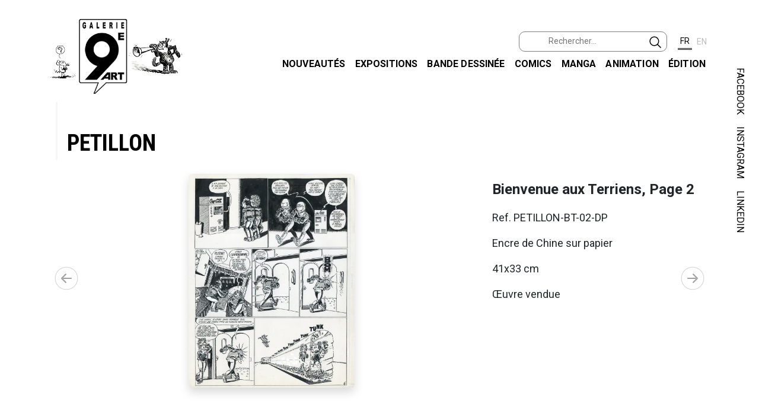

--- FILE ---
content_type: text/html; charset=UTF-8
request_url: https://galerie9art.fr/?content=exhibitem&exhib=254&item=46401&index=51
body_size: 13397
content:

<!DOCTYPE html>
<html lang="fr">
    <head>
        <title>La Galerie du 9ème art, expositions et ventes de dessins originaux et de planches originales BD</title>

        <meta http-equiv="Content-Type" content="text/html; charset=utf-8">
        <meta name="description" content="La Galerie du 9ème art, expositions et ventes de dessins originaux et de planches originales BD">
        <meta name="robots" content="index,follow">
        <meta name="keywords"
            content="galerie 9ème art, galerie BD, originaux, planche BD, originale, bande dessinée, 
            planche originale, planches originales, originaux BD, dessin, Loisel, Marini">
        <META HTTP-EQUIV="Pragma" CONTENT="no-cache">
        <META HTTP-EQUIV="Expires" CONTENT="-1">
        <meta name="viewport" content="width=device-width, initial-scale=1"/>

        <link rel="SHORTCUT ICON" href="favicon.ico" type="image/x-icon">

        <!-- Fonts -->
        <link href="https://fonts.googleapis.com/css2?family=Open+Sans&display=swap" rel="stylesheet"> 
        <link href="https://fonts.googleapis.com/css2?family=Signika:wght@600&display=swap" rel="stylesheet"> 
        <link href="https://fonts.googleapis.com/css2?family=Roboto+Condensed:wght@700&display=swap" rel="stylesheet">
        <link href="https://fonts.googleapis.com/css2?family=Roboto:wght@400;500;700&display=swap" rel="stylesheet">

        <!-- CSS-->
        <link rel="stylesheet" href="https://cdn.jsdelivr.net/npm/bootstrap@5.2.3/dist/css/bootstrap.min.css" 
            integrity="sha384-rbsA2VBKQhggwzxH7pPCaAqO46MgnOM80zW1RWuH61DGLwZJEdK2Kadq2F9CUG65" crossorigin="anonymous">
        <link rel="stylesheet" href="css/g9art.css" type="text/css">
        <link rel="stylesheet" href="css/g9art_navbar.css" type="text/css">
        <link rel="stylesheet" href="css/g9art_footer.css" type="text/css">
        <link rel="stylesheet" href="https://cdnjs.cloudflare.com/ajax/libs/fancybox/3.5.7/jquery.fancybox.min.css" />

<link rel="stylesheet" href="https://cdn.jsdelivr.net/npm/swiper@6.8.0/swiper-bundle.min.css"><link rel="stylesheet" href="css/g9art_swiper.css"/><script src="https://cdn.jsdelivr.net/npm/swiper@6.8.0/swiper-bundle.min.js"></script>

        <script src="https://code.jquery.com/jquery-3.7.1.min.js" integrity="sha256-/JqT3SQfawRcv/BIHPThkBvs0OEvtFFmqPF/lYI/Cxo=" crossorigin="anonymous"></script>
        <script src="https://cdn.jsdelivr.net/npm/bootstrap@5.2.3/dist/js/bootstrap.bundle.min.js" integrity="sha384-kenU1KFdBIe4zVF0s0G1M5b4hcpxyD9F7jL+jjXkk+Q2h455rYXK/7HAuoJl+0I4" crossorigin="anonymous"></script>
        <script src="https://cdn.jsdelivr.net/npm/jquery-lazy@1.7.11/jquery.lazy.min.js"></script>
        <script src="https://cdnjs.cloudflare.com/ajax/libs/fancybox/3.5.7/jquery.fancybox.min.js"></script>
        <script src="https://cdnjs.cloudflare.com/ajax/libs/jQuery-rwdImageMaps/1.6/jquery.rwdImageMaps.min.js"></script>
    </head>

    <body>
        <a id="top"></a>
        <div class="canvas">

<!-- Navigation -->
<nav class="navbar navbar-expand-lg navbar-light static-top">
    <div class="container">
        <a class="navbar-brand" href="?content=home">
                <img src="imgs/logo_g9art.png" width="226" alt="Galerie du 9e art">
        </a>
        <button class="navbar-toggler" type="button" 
            data-bs-toggle="collapse" 
            data-bs-target="#navbarResponsive" 
            aria-controls="navbarResponsive" 
            aria-expanded="false" 
            aria-label="Toggle navigation">
            <span class="navbar-toggler-icon"></span>
        </button>
        
        <div class="collapse navbar-collapse flex-column ms-lg-0 ms-3" id="navbarResponsive">
            <ul class="navbar-nav ms-auto">
                <li class="nav-item">
                    <div id="lang" class="d-flex flex-nowrap justify-content-center">
                        <form id="searchForm" name="searchForm" class="form-inline d-flex flex-nowrap me-3 justify-content-end" 
                            method="POST">
                            <label for="searchInput"></label>
                            <input type="search" id="searchInput" name="g" class="form-control-sm text-start" 
                                placeholder="Rechercher...">
                            <button class="btn mb-1 px-2" type="submit">
                                <img src="imgs/search-outline.svg" class="align-top" width="20" alt="">
                            </button>
                            <input id="search_token" type="hidden" name="search_token" value="a4d692f3f942d95c25d28cbca7b6ee3cf783b4374a048cca79095cf4412fb2df">
                        </form>
                            
                        <button id="buttonLangFR" class="lang_button selected"><span>FR</span></button>
                        <button id="buttonLangEN" class="lang_button unselected"><span>EN</span></button>
                    </div>
                </li>
            </ul>
            <ul id="menu" class="navbar-nav ms-auto mb-2">
                <li class="nav-item">
                    <a class="nav-link active" aria-current="page" href="./?content=whatsnew">Nouveaut&eacute;s</a>
                </li>
                <li class="nav-item">
                    <a class="nav-link" href="./?content=exhibitions">Expositions</a>
                </li>
                <li class="nav-item">
                    <a class="nav-link" href="./?content=eu">Bande dessin&eacute;e</a>
                </li>
                <li class="nav-item">
                    <a class="nav-link" href="./?content=us">Comics</a>
                </li>
                <li class="nav-item">
                    <a class="nav-link" href="./?content=manga">Manga</a>
                </li>
                <li class="nav-item">
                    <a class="nav-link" href="./?content=animation">Animation</a>
                </li>
                <li class="nav-item">
                    <a class="nav-link" href="./?content=edition">&Eacute;dition</a>
                </li>
            </ul>
        </div>
    </div>
</nav>


            <div class="container-fluid top-0 end-0 ">
                <div id="edge" class="position-absolute top-0 col-1 text-end vertical-rl float-md-end d-none d-sm-none d-md-block">
                    <span id="facebook" class="my-2">
                        <a href="https://www.facebook.com/galerieneuvieme.art/" target="_blank">FACEBOOK</a> 
                    </span>
                    <span id="instagram" class="my-2">
                        <a href="https://www.instagram.com/galerie9eart/" target="_blank">INSTAGRAM</a>
                    </span>
                    <span id="linkedIn" class="my-2">
                        <a href="https://fr.linkedin.com/company/librairie-galerie-du-9eme-art" 
                            target="_blank">LINKEDIN
                        </a>
                    </span>
                </div>
            </div>
        
            <div id="main">
<div class="container">
    <div class="d-none">
            </div>

    <!-- Swiper -->
    <div class="swiper-container d-block">
        <div class="swiper-wrapper">
    <!-- start -->
<div class="swiper-slide">
    <div class="container">
        <div class="common-title">
            <p>
                <a  href="./?content=artist&artist=231">
                    Avril François                </a>
            </p>
        </div>
        <div class="common-subtitle">
            Gloria        </div>

        <div class="container my-4 d-block">
            <div class="row">
                <div class="col-xs-12 col-sm-12 col-md-12 col-lg-8">
                    <a data-fancybox data-caption="Gloria, Illustration, Gloria boit trop de caf&eacute;" href="https://dpqiheki3bmmj.cloudfront.net/tenant-1/artwork/original/avril-048-dp.jpg"
                        data-options='{"buttons": ["fullScreen", "close"], "animationEffect": "zoom"}'>
                        <img class="lazy item-image theImage shadow bg-white rounded p-0"
                            data-src="https://dpqiheki3bmmj.cloudfront.net/tenant-1/artwork/large/avril-048-dp.jpg" alt="Gloria, Illustration, Gloria boit trop de caf&eacute;">
                    </a>
                </div>
                <div class="col-xs-12 col-sm-12 col-md-12 col-lg-4 align-items-center p-2 text-start">
                    <p class="common-item-title text-start">Gloria, Illustration, Gloria boit trop de café</p>
                    <p class="text-start">Ref. AVRIL-048-DP</p>
                    <p class="text-start">Original contrecollé sur support rigide blanc (26 x 22 cm)</p>
                    <p class="text-start">Encre de Chine et acrylique sur papier</p>
                    <p class="text-start">19.9x15.9 cm</p>
                                        <p class="text-start"></p>
                                        <p class="text-start">&OElig;uvre vendue</p>
                    <p class="text-start"></p>
                    
                    <div class="button_container d-none">
                        <a href="">
                        <img src="imgs/button.png" alt="">
                        <div class="button_text">
                                                    <h5></h5>
                        </div>
                        </a>
                    </div>
                    
                </div>
            </div>
        </div>
    </div>
</div>
<!-- END -->
<!-- start -->
<div class="swiper-slide">
    <div class="container">
        <div class="common-title">
            <p>
                <a  href="./?content=artist&artist=169">
                    Bara Guy                </a>
            </p>
        </div>
        <div class="common-subtitle">
            Max L'explorateur        </div>

        <div class="container my-4 d-block">
            <div class="row">
                <div class="col-xs-12 col-sm-12 col-md-12 col-lg-8">
                    <a data-fancybox data-caption="Max l&#039;explorateur, La Douane, Journal de Tintin N&deg;178, 1952" href="https://dpqiheki3bmmj.cloudfront.net/tenant-1/artwork/original/bara-m-178-dp.jpg"
                        data-options='{"buttons": ["fullScreen", "close"], "animationEffect": "zoom"}'>
                        <img class="lazy item-image theImage shadow bg-white rounded p-0"
                            data-src="https://dpqiheki3bmmj.cloudfront.net/tenant-1/artwork/large/bara-m-178-dp.jpg" alt="Max l&#039;explorateur, La Douane, Journal de Tintin N&deg;178, 1952">
                    </a>
                </div>
                <div class="col-xs-12 col-sm-12 col-md-12 col-lg-4 align-items-center p-2 text-start">
                    <p class="common-item-title text-start">Max l'explorateur, La Douane, Journal de Tintin N°178, 1952</p>
                    <p class="text-start">Ref. BARA-M-178-dp</p>
                    <p class="text-start">Ensemble de deux demi-planches associées au dos par du scotch.</p>
                    <p class="text-start">Encre de Chine et crayon sur papier</p>
                    <p class="text-start">50x37.7 cm</p>
                                        <p class="text-start"></p>
                                        <p class="text-start">&OElig;uvre indisponible</p>
                    <p class="text-start"></p>
                    
                    <div class="button_container d-none">
                        <a href="">
                        <img src="imgs/button.png" alt="">
                        <div class="button_text">
                                                    <h5></h5>
                        </div>
                        </a>
                    </div>
                    
                </div>
            </div>
        </div>
    </div>
</div>
<!-- END -->
<!-- start -->
<div class="swiper-slide">
    <div class="container">
        <div class="common-title">
            <p>
                <a  href="./?content=artist&artist=1095">
                    Beuville Georges                </a>
            </p>
        </div>
        <div class="common-subtitle">
                    </div>

        <div class="container my-4 d-block">
            <div class="row">
                <div class="col-xs-12 col-sm-12 col-md-12 col-lg-8">
                    <a data-fancybox data-caption="Zadig, Illustration, L&#039;effroi, 1942" href="https://dpqiheki3bmmj.cloudfront.net/tenant-1/artwork/original/beuville-i-002-dp.jpg"
                        data-options='{"buttons": ["fullScreen", "close"], "animationEffect": "zoom"}'>
                        <img class="lazy item-image theImage shadow bg-white rounded p-0"
                            data-src="https://dpqiheki3bmmj.cloudfront.net/tenant-1/artwork/large/beuville-i-002-dp.jpg" alt="Zadig, Illustration, L&#039;effroi, 1942">
                    </a>
                </div>
                <div class="col-xs-12 col-sm-12 col-md-12 col-lg-4 align-items-center p-2 text-start">
                    <p class="common-item-title text-start">Zadig, Illustration, L'effroi, 1942</p>
                    <p class="text-start">Ref. BEUVILLE-I-002-DP</p>
                    <p class="text-start">Papier jauni. Piqures d'humité</p>
                    <p class="text-start">Encre de Chine sur papier</p>
                    <p class="text-start">27x18.4 cm</p>
                                        <p class="text-start"></p>
                                        <p class="text-start">&OElig;uvre vendue</p>
                    <p class="text-start"></p>
                    
                    <div class="button_container d-none">
                        <a href="">
                        <img src="imgs/button.png" alt="">
                        <div class="button_text">
                                                    <h5></h5>
                        </div>
                        </a>
                    </div>
                    
                </div>
            </div>
        </div>
    </div>
</div>
<!-- END -->
<!-- start -->
<div class="swiper-slide">
    <div class="container">
        <div class="common-title">
            <p>
                <a  href="./?content=artist&artist=199">
                    Blanquet Stéphane                </a>
            </p>
        </div>
        <div class="common-subtitle">
            Donjon Monsters        </div>

        <div class="container my-4 d-block">
            <div class="row">
                <div class="col-xs-12 col-sm-12 col-md-12 col-lg-8">
                    <a data-fancybox data-caption="Donjon Monsters, Tome 4, Le noir seigneur, Planche 01, 1993" href="https://dpqiheki3bmmj.cloudfront.net/tenant-1/artwork/original/blanquet-dm-401-dp.jpg"
                        data-options='{"buttons": ["fullScreen", "close"], "animationEffect": "zoom"}'>
                        <img class="lazy item-image theImage shadow bg-white rounded p-0"
                            data-src="https://dpqiheki3bmmj.cloudfront.net/tenant-1/artwork/large/blanquet-dm-401-dp.jpg" alt="Donjon Monsters, Tome 4, Le noir seigneur, Planche 01, 1993">
                    </a>
                </div>
                <div class="col-xs-12 col-sm-12 col-md-12 col-lg-4 align-items-center p-2 text-start">
                    <p class="common-item-title text-start">Donjon Monsters, Tome 4, Le noir seigneur, Planche 01, 1993</p>
                    <p class="text-start">Ref. BLANQUET-DM-401-DP</p>
                    <p class="text-start"></p>
                    <p class="text-start">Encre de Chine et crayon sur papier souple</p>
                    <p class="text-start">32x23.8 cm</p>
                                        <p class="text-start"></p>
                                        <p class="text-start">&OElig;uvre vendue</p>
                    <p class="text-start"></p>
                    
                    <div class="button_container d-none">
                        <a href="">
                        <img src="imgs/button.png" alt="">
                        <div class="button_text">
                                                    <h5></h5>
                        </div>
                        </a>
                    </div>
                    
                </div>
            </div>
        </div>
    </div>
</div>
<!-- END -->
<!-- start -->
<div class="swiper-slide">
    <div class="container">
        <div class="common-title">
            <p>
                <a  href="./?content=artist&artist=7">
                    Bodart Denis                </a>
            </p>
        </div>
        <div class="common-subtitle">
            Green manor        </div>

        <div class="container my-4 d-block">
            <div class="row">
                <div class="col-xs-12 col-sm-12 col-md-12 col-lg-8">
                    <a data-fancybox data-caption="Green Manor, illustration N&deg;12" href="https://dpqiheki3bmmj.cloudfront.net/tenant-1/artwork/original/bod-i-012-dp.jpg"
                        data-options='{"buttons": ["fullScreen", "close"], "animationEffect": "zoom"}'>
                        <img class="lazy item-image theImage shadow bg-white rounded p-0"
                            data-src="https://dpqiheki3bmmj.cloudfront.net/tenant-1/artwork/large/bod-i-012-dp.jpg" alt="Green Manor, illustration N&deg;12">
                    </a>
                </div>
                <div class="col-xs-12 col-sm-12 col-md-12 col-lg-4 align-items-center p-2 text-start">
                    <p class="common-item-title text-start">Green Manor, illustration N°12</p>
                    <p class="text-start">Ref. BOD-I-012-DP</p>
                    <p class="text-start"></p>
                    <p class="text-start">Encre de Chine, encre et crayon sur papier souple</p>
                    <p class="text-start">21x29.7 cm</p>
                                        <p class="text-start"></p>
                                        <p class="text-start">&OElig;uvre vendue</p>
                    <p class="text-start"></p>
                    
                    <div class="button_container d-none">
                        <a href="">
                        <img src="imgs/button.png" alt="">
                        <div class="button_text">
                                                    <h5></h5>
                        </div>
                        </a>
                    </div>
                    
                </div>
            </div>
        </div>
    </div>
</div>
<!-- END -->
<!-- start -->
<div class="swiper-slide">
    <div class="container">
        <div class="common-title">
            <p>
                <a  href="./?content=artist&artist=918">
                    Bradbury Eric                </a>
            </p>
        </div>
        <div class="common-subtitle">
                    </div>

        <div class="container my-4 d-block">
            <div class="row">
                <div class="col-xs-12 col-sm-12 col-md-12 col-lg-8">
                    <a data-fancybox data-caption="Revue Valiant 1961, Mytek the Mighty" href="https://dpqiheki3bmmj.cloudfront.net/tenant-1/artwork/original/bradbury-mm-1961-dp.jpg"
                        data-options='{"buttons": ["fullScreen", "close"], "animationEffect": "zoom"}'>
                        <img class="lazy item-image theImage shadow bg-white rounded p-0"
                            data-src="https://dpqiheki3bmmj.cloudfront.net/tenant-1/artwork/large/bradbury-mm-1961-dp.jpg" alt="Revue Valiant 1961, Mytek the Mighty">
                    </a>
                </div>
                <div class="col-xs-12 col-sm-12 col-md-12 col-lg-4 align-items-center p-2 text-start">
                    <p class="common-item-title text-start">Revue Valiant 1961, Mytek the Mighty</p>
                    <p class="text-start">Ref. BRADBURY-MM-1961-DP</p>
                    <p class="text-start"></p>
                    <p class="text-start">Encre de Chine sur papier </p>
                    <p class="text-start">28x42 cm</p>
                                        <p class="text-start"></p>
                                        <p class="text-start">&OElig;uvre vendue</p>
                    <p class="text-start"></p>
                    
                    <div class="button_container d-none">
                        <a href="">
                        <img src="imgs/button.png" alt="">
                        <div class="button_text">
                                                    <h5></h5>
                        </div>
                        </a>
                    </div>
                    
                </div>
            </div>
        </div>
    </div>
</div>
<!-- END -->
<!-- start -->
<div class="swiper-slide">
    <div class="container">
        <div class="common-title">
            <p>
                <a  href="./?content=artist&artist=157">
                    Cabanes Max                </a>
            </p>
        </div>
        <div class="common-subtitle">
                    </div>

        <div class="container my-4 d-block">
            <div class="row">
                <div class="col-xs-12 col-sm-12 col-md-12 col-lg-8">
                    <a data-fancybox data-caption="La Plume &amp; la Pierre, La sieste" href="https://dpqiheki3bmmj.cloudfront.net/tenant-1/artwork/original/cabanes-002-dp.jpg"
                        data-options='{"buttons": ["fullScreen", "close"], "animationEffect": "zoom"}'>
                        <img class="lazy item-image theImage shadow bg-white rounded p-0"
                            data-src="https://dpqiheki3bmmj.cloudfront.net/tenant-1/artwork/large/cabanes-002-dp.jpg" alt="La Plume &amp; la Pierre, La sieste">
                    </a>
                </div>
                <div class="col-xs-12 col-sm-12 col-md-12 col-lg-4 align-items-center p-2 text-start">
                    <p class="common-item-title text-start">La Plume & la Pierre, La sieste</p>
                    <p class="text-start">Ref. CABANES-002-DP</p>
                    <p class="text-start"></p>
                    <p class="text-start">Pastel à l'huile sur papier</p>
                    <p class="text-start">50x65 cm</p>
                                        <p class="text-start"></p>
                                        <p class="text-start">&OElig;uvre vendue</p>
                    <p class="text-start"></p>
                    
                    <div class="button_container d-none">
                        <a href="">
                        <img src="imgs/button.png" alt="">
                        <div class="button_text">
                                                    <h5></h5>
                        </div>
                        </a>
                    </div>
                    
                </div>
            </div>
        </div>
    </div>
</div>
<!-- END -->
<!-- start -->
<div class="swiper-slide">
    <div class="container">
        <div class="common-title">
            <p>
                <a  href="./?content=artist&artist=13">
                    Cézard Jean                </a>
            </p>
        </div>
        <div class="common-subtitle">
            Surplouf        </div>

        <div class="container my-4 d-block">
            <div class="row">
                <div class="col-xs-12 col-sm-12 col-md-12 col-lg-8">
                    <a data-fancybox data-caption="Surplouf, Pif N&deg; 309" href="https://dpqiheki3bmmj.cloudfront.net/tenant-1/artwork/original/cezard-s-309-dp.jpg"
                        data-options='{"buttons": ["fullScreen", "close"], "animationEffect": "zoom"}'>
                        <img class="lazy item-image theImage shadow bg-white rounded p-0"
                            data-src="https://dpqiheki3bmmj.cloudfront.net/tenant-1/artwork/large/cezard-s-309-dp.jpg" alt="Surplouf, Pif N&deg; 309">
                    </a>
                </div>
                <div class="col-xs-12 col-sm-12 col-md-12 col-lg-4 align-items-center p-2 text-start">
                    <p class="common-item-title text-start">Surplouf, Pif N° 309</p>
                    <p class="text-start">Ref. CEZARD-S-309-DP</p>
                    <p class="text-start">Planche fournie avec sa mise en couleur sur papier calque</p>
                    <p class="text-start">Encre de Chine sur papier </p>
                    <p class="text-start">50x32 cm</p>
                                        <p class="text-start"></p>
                                        <p class="text-start">&OElig;uvre vendue</p>
                    <p class="text-start"></p>
                    
                    <div class="button_container d-none">
                        <a href="">
                        <img src="imgs/button.png" alt="">
                        <div class="button_text">
                                                    <h5></h5>
                        </div>
                        </a>
                    </div>
                    
                </div>
            </div>
        </div>
    </div>
</div>
<!-- END -->
<!-- start -->
<div class="swiper-slide">
    <div class="container">
        <div class="common-title">
            <p>
                <a  href="./?content=artist&artist=1291">
                    Cohen Colman                </a>
            </p>
        </div>
        <div class="common-subtitle">
                    </div>

        <div class="container my-4 d-block">
            <div class="row">
                <div class="col-xs-12 col-sm-12 col-md-12 col-lg-8">
                    <a data-fancybox data-caption="Illustration, La vie d&#039;artiste" href="https://dpqiheki3bmmj.cloudfront.net/tenant-1/artwork/original/cohen-i-001-dp.jpg"
                        data-options='{"buttons": ["fullScreen", "close"], "animationEffect": "zoom"}'>
                        <img class="lazy item-image theImage shadow bg-white rounded p-0"
                            data-src="https://dpqiheki3bmmj.cloudfront.net/tenant-1/artwork/large/cohen-i-001-dp.jpg" alt="Illustration, La vie d&#039;artiste">
                    </a>
                </div>
                <div class="col-xs-12 col-sm-12 col-md-12 col-lg-4 align-items-center p-2 text-start">
                    <p class="common-item-title text-start">Illustration, La vie d'artiste</p>
                    <p class="text-start">Ref. COHEN-I-001-DP</p>
                    <p class="text-start"></p>
                    <p class="text-start">Encre de chine et encre couleur sur carton</p>
                    <p class="text-start">42x57 cm</p>
                                        <p class="text-start"></p>
                                        <p class="text-start">&OElig;uvre indisponible</p>
                    <p class="text-start"></p>
                    
                    <div class="button_container d-none">
                        <a href="">
                        <img src="imgs/button.png" alt="">
                        <div class="button_text">
                                                    <h5></h5>
                        </div>
                        </a>
                    </div>
                    
                </div>
            </div>
        </div>
    </div>
</div>
<!-- END -->
<!-- start -->
<div class="swiper-slide">
    <div class="container">
        <div class="common-title">
            <p>
                <a  href="./?content=artist&artist=135">
                    Colan Gene                </a>
            </p>
        </div>
        <div class="common-subtitle">
            Daredevil        </div>

        <div class="container my-4 d-block">
            <div class="row">
                <div class="col-xs-12 col-sm-12 col-md-12 col-lg-8">
                    <a data-fancybox data-caption="Daredevil, Issue 59, Page 18" href="https://dpqiheki3bmmj.cloudfront.net/tenant-1/artwork/original/colan-d-5918-dp.jpg"
                        data-options='{"buttons": ["fullScreen", "close"], "animationEffect": "zoom"}'>
                        <img class="lazy item-image theImage shadow bg-white rounded p-0"
                            data-src="https://dpqiheki3bmmj.cloudfront.net/tenant-1/artwork/large/colan-d-5918-dp.jpg" alt="Daredevil, Issue 59, Page 18">
                    </a>
                </div>
                <div class="col-xs-12 col-sm-12 col-md-12 col-lg-4 align-items-center p-2 text-start">
                    <p class="common-item-title text-start">Daredevil, Issue 59, Page 18</p>
                    <p class="text-start">Ref. COLAN-D-5918-DP</p>
                    <p class="text-start">L'encreur est Syd Shores</p>
                    <p class="text-start">Encre de Chine sur papier </p>
                    <p class="text-start">40x27 cm</p>
                                        <p class="text-start"></p>
                                        <p class="text-start">&OElig;uvre vendue</p>
                    <p class="text-start"></p>
                    
                    <div class="button_container d-none">
                        <a href="">
                        <img src="imgs/button.png" alt="">
                        <div class="button_text">
                                                    <h5></h5>
                        </div>
                        </a>
                    </div>
                    
                </div>
            </div>
        </div>
    </div>
</div>
<!-- END -->
<!-- start -->
<div class="swiper-slide">
    <div class="container">
        <div class="common-title">
            <p>
                <a  href="./?content=artist&artist=1287">
                    Cren David                </a>
            </p>
        </div>
        <div class="common-subtitle">
                    </div>

        <div class="container my-4 d-block">
            <div class="row">
                <div class="col-xs-12 col-sm-12 col-md-12 col-lg-8">
                    <a data-fancybox data-caption="Le Syndrome de Warhol, Planche 85" href="https://dpqiheki3bmmj.cloudfront.net/tenant-1/artwork/original/cren-sw-85-dp.jpg"
                        data-options='{"buttons": ["fullScreen", "close"], "animationEffect": "zoom"}'>
                        <img class="lazy item-image theImage shadow bg-white rounded p-0"
                            data-src="https://dpqiheki3bmmj.cloudfront.net/tenant-1/artwork/large/cren-sw-85-dp.jpg" alt="Le Syndrome de Warhol, Planche 85">
                    </a>
                </div>
                <div class="col-xs-12 col-sm-12 col-md-12 col-lg-4 align-items-center p-2 text-start">
                    <p class="common-item-title text-start">Le Syndrome de Warhol, Planche 85</p>
                    <p class="text-start">Ref. CREN-SW-85-DP</p>
                    <p class="text-start"></p>
                    <p class="text-start">Encre de Chine sur papier </p>
                    <p class="text-start">43x31 cm</p>
                                        <p class="text-start"></p>
                                        <p class="text-start">&OElig;uvre indisponible</p>
                    <p class="text-start"></p>
                    
                    <div class="button_container d-none">
                        <a href="">
                        <img src="imgs/button.png" alt="">
                        <div class="button_text">
                                                    <h5></h5>
                        </div>
                        </a>
                    </div>
                    
                </div>
            </div>
        </div>
    </div>
</div>
<!-- END -->
<!-- start -->
<div class="swiper-slide">
    <div class="container">
        <div class="common-title">
            <p>
                <a  href="./?content=artist&artist=431">
                    Davis Guy                </a>
            </p>
        </div>
        <div class="common-subtitle">
                    </div>

        <div class="container my-4 d-block">
            <div class="row">
                <div class="col-xs-12 col-sm-12 col-md-12 col-lg-8">
                    <a data-fancybox data-caption="Bureau for Paranormal Research and Defense, Issue 3, Page 10" href="https://dpqiheki3bmmj.cloudfront.net/tenant-1/artwork/original/davis-bprd-0310-dp.jpg"
                        data-options='{"buttons": ["fullScreen", "close"], "animationEffect": "zoom"}'>
                        <img class="lazy item-image theImage shadow bg-white rounded p-0"
                            data-src="https://dpqiheki3bmmj.cloudfront.net/tenant-1/artwork/large/davis-bprd-0310-dp.jpg" alt="Bureau for Paranormal Research and Defense, Issue 3, Page 10">
                    </a>
                </div>
                <div class="col-xs-12 col-sm-12 col-md-12 col-lg-4 align-items-center p-2 text-start">
                    <p class="common-item-title text-start">Bureau for Paranormal Research and Defense, Issue 3, Page 10</p>
                    <p class="text-start">Ref. DAVIS-BPRD-0310-DP</p>
                    <p class="text-start"></p>
                    <p class="text-start">Encre de Chine sur papier </p>
                    <p class="text-start">44x29 cm</p>
                                        <p class="text-start"></p>
                                        <p class="text-start">&OElig;uvre indisponible</p>
                    <p class="text-start"></p>
                    
                    <div class="button_container d-none">
                        <a href="">
                        <img src="imgs/button.png" alt="">
                        <div class="button_text">
                                                    <h5></h5>
                        </div>
                        </a>
                    </div>
                    
                </div>
            </div>
        </div>
    </div>
</div>
<!-- END -->
<!-- start -->
<div class="swiper-slide">
    <div class="container">
        <div class="common-title">
            <p>
                <a  href="./?content=artist&artist=264">
                    De Crécy Nicolas                </a>
            </p>
        </div>
        <div class="common-subtitle">
                    </div>

        <div class="container my-4 d-block">
            <div class="row">
                <div class="col-xs-12 col-sm-12 col-md-12 col-lg-8">
                    <a data-fancybox data-caption="500 dessins, Illustration, Arbre " href="https://dpqiheki3bmmj.cloudfront.net/tenant-1/artwork/original/decrecy-006-dp.jpg"
                        data-options='{"buttons": ["fullScreen", "close"], "animationEffect": "zoom"}'>
                        <img class="lazy item-image theImage shadow bg-white rounded p-0"
                            data-src="https://dpqiheki3bmmj.cloudfront.net/tenant-1/artwork/large/decrecy-006-dp.jpg" alt="500 dessins, Illustration, Arbre ">
                    </a>
                </div>
                <div class="col-xs-12 col-sm-12 col-md-12 col-lg-4 align-items-center p-2 text-start">
                    <p class="common-item-title text-start">500 dessins, Illustration, Arbre </p>
                    <p class="text-start">Ref. DECRECY-006-DP</p>
                    <p class="text-start">Original sous passe-partout (fixé par quatre scotch transparents au angles)<br></p>
                    <p class="text-start">Encre sur papier souple</p>
                    <p class="text-start">19.5x14.7 cm</p>
                                        <p class="text-start"></p>
                                        <p class="text-start">&OElig;uvre indisponible</p>
                    <p class="text-start"></p>
                    
                    <div class="button_container d-none">
                        <a href="">
                        <img src="imgs/button.png" alt="">
                        <div class="button_text">
                                                    <h5></h5>
                        </div>
                        </a>
                    </div>
                    
                </div>
            </div>
        </div>
    </div>
</div>
<!-- END -->
<!-- start -->
<div class="swiper-slide">
    <div class="container">
        <div class="common-title">
            <p>
                <a  href="./?content=artist&artist=90">
                    Desorgher Daniel                </a>
            </p>
        </div>
        <div class="common-subtitle">
            Jimmy Tousseul        </div>

        <div class="container my-4 d-block">
            <div class="row">
                <div class="col-xs-12 col-sm-12 col-md-12 col-lg-8">
                    <a data-fancybox data-caption="Jimmy Tousseul, Tome 2 L&#039;Atelier de la mort, Planche 27" href="https://dpqiheki3bmmj.cloudfront.net/tenant-1/artwork/original/desorgher-jt-0227-dp.jpg"
                        data-options='{"buttons": ["fullScreen", "close"], "animationEffect": "zoom"}'>
                        <img class="lazy item-image theImage shadow bg-white rounded p-0"
                            data-src="https://dpqiheki3bmmj.cloudfront.net/tenant-1/artwork/large/desorgher-jt-0227-dp.jpg" alt="Jimmy Tousseul, Tome 2 L&#039;Atelier de la mort, Planche 27">
                    </a>
                </div>
                <div class="col-xs-12 col-sm-12 col-md-12 col-lg-4 align-items-center p-2 text-start">
                    <p class="common-item-title text-start">Jimmy Tousseul, Tome 2 L'Atelier de la mort, Planche 27</p>
                    <p class="text-start">Ref. DESORGHER-JT-0227-DP</p>
                    <p class="text-start">Planche légèrement collée sur un papier cartonné. Possibilité de la décoller. </p>
                    <p class="text-start">Crayon sur papier souple</p>
                    <p class="text-start">29x21 cm</p>
                                        <p class="text-start"></p>
                                        <p class="text-start">&OElig;uvre indisponible</p>
                    <p class="text-start"></p>
                    
                    <div class="button_container d-none">
                        <a href="">
                        <img src="imgs/button.png" alt="">
                        <div class="button_text">
                                                    <h5></h5>
                        </div>
                        </a>
                    </div>
                    
                </div>
            </div>
        </div>
    </div>
</div>
<!-- END -->
<!-- start -->
<div class="swiper-slide">
    <div class="container">
        <div class="common-title">
            <p>
                <a  href="./?content=artist&artist=399">
                    Duchazeau Frantz                </a>
            </p>
        </div>
        <div class="common-subtitle">
                    </div>

        <div class="container my-4 d-block">
            <div class="row">
                <div class="col-xs-12 col-sm-12 col-md-12 col-lg-8">
                    <a data-fancybox data-caption="Gilmamesh, Planche 42" href="https://dpqiheki3bmmj.cloudfront.net/tenant-1/artwork/original/duchazeau-g-42-dp.jpg"
                        data-options='{"buttons": ["fullScreen", "close"], "animationEffect": "zoom"}'>
                        <img class="lazy item-image theImage shadow bg-white rounded p-0"
                            data-src="https://dpqiheki3bmmj.cloudfront.net/tenant-1/artwork/large/duchazeau-g-42-dp.jpg" alt="Gilmamesh, Planche 42">
                    </a>
                </div>
                <div class="col-xs-12 col-sm-12 col-md-12 col-lg-4 align-items-center p-2 text-start">
                    <p class="common-item-title text-start">Gilmamesh, Planche 42</p>
                    <p class="text-start">Ref. DUCHAZEAU-G-42-DP</p>
                    <p class="text-start"></p>
                    <p class="text-start">Encre de Chine sur papier </p>
                    <p class="text-start">37x27 cm</p>
                                        <p class="text-start"></p>
                                        <p class="text-start">&OElig;uvre vendue</p>
                    <p class="text-start"></p>
                    
                    <div class="button_container d-none">
                        <a href="">
                        <img src="imgs/button.png" alt="">
                        <div class="button_text">
                                                    <h5></h5>
                        </div>
                        </a>
                    </div>
                    
                </div>
            </div>
        </div>
    </div>
</div>
<!-- END -->
<!-- start -->
<div class="swiper-slide">
    <div class="container">
        <div class="common-title">
            <p>
                <a  href="./?content=artist&artist=440">
                    Dupa                </a>
            </p>
        </div>
        <div class="common-subtitle">
            Cubitus        </div>

        <div class="container my-4 d-block">
            <div class="row">
                <div class="col-xs-12 col-sm-12 col-md-12 col-lg-8">
                    <a data-fancybox data-caption="Cubitus, Gag N&deg; 604" href="https://dpqiheki3bmmj.cloudfront.net/tenant-1/artwork/original/dupa-c-604-dp.jpg"
                        data-options='{"buttons": ["fullScreen", "close"], "animationEffect": "zoom"}'>
                        <img class="lazy item-image theImage shadow bg-white rounded p-0"
                            data-src="https://dpqiheki3bmmj.cloudfront.net/tenant-1/artwork/large/dupa-c-604-dp.jpg" alt="Cubitus, Gag N&deg; 604">
                    </a>
                </div>
                <div class="col-xs-12 col-sm-12 col-md-12 col-lg-4 align-items-center p-2 text-start">
                    <p class="common-item-title text-start">Cubitus, Gag N° 604</p>
                    <p class="text-start">Ref. DUPA-C-604-DP</p>
                    <p class="text-start">Planche en deux parties reliées au dos par du ruban adhésif</p>
                    <p class="text-start">Encre de Chine et trame mécanique sur papier </p>
                    <p class="text-start">40x31 cm</p>
                                        <p class="text-start"></p>
                                        <p class="text-start">&OElig;uvre vendue</p>
                    <p class="text-start"></p>
                    
                    <div class="button_container d-none">
                        <a href="">
                        <img src="imgs/button.png" alt="">
                        <div class="button_text">
                                                    <h5></h5>
                        </div>
                        </a>
                    </div>
                    
                </div>
            </div>
        </div>
    </div>
</div>
<!-- END -->
<!-- start -->
<div class="swiper-slide">
    <div class="container">
        <div class="common-title">
            <p>
                <a  href="./?content=artist&artist=1282">
                    Eiffel Jean                </a>
            </p>
        </div>
        <div class="common-subtitle">
                    </div>

        <div class="container my-4 d-block">
            <div class="row">
                <div class="col-xs-12 col-sm-12 col-md-12 col-lg-8">
                    <a data-fancybox data-caption="Illustration, Centaure et Sir&egrave;ne" href="https://dpqiheki3bmmj.cloudfront.net/tenant-1/artwork/original/effel-i-001-dp.jpg"
                        data-options='{"buttons": ["fullScreen", "close"], "animationEffect": "zoom"}'>
                        <img class="lazy item-image theImage shadow bg-white rounded p-0"
                            data-src="https://dpqiheki3bmmj.cloudfront.net/tenant-1/artwork/large/effel-i-001-dp.jpg" alt="Illustration, Centaure et Sir&egrave;ne">
                    </a>
                </div>
                <div class="col-xs-12 col-sm-12 col-md-12 col-lg-4 align-items-center p-2 text-start">
                    <p class="common-item-title text-start">Illustration, Centaure et Sirène</p>
                    <p class="text-start">Ref. EFFEL-I-001-DP</p>
                    <p class="text-start"></p>
                    <p class="text-start">Encre de Chine sur papier </p>
                    <p class="text-start">32x25 cm</p>
                                        <p class="text-start"></p>
                                        <p class="text-start">&OElig;uvre vendue</p>
                    <p class="text-start"></p>
                    
                    <div class="button_container d-none">
                        <a href="">
                        <img src="imgs/button.png" alt="">
                        <div class="button_text">
                                                    <h5></h5>
                        </div>
                        </a>
                    </div>
                    
                </div>
            </div>
        </div>
    </div>
</div>
<!-- END -->
<!-- start -->
<div class="swiper-slide">
    <div class="container">
        <div class="common-title">
            <p>
                <a  href="./?content=artist&artist=1278">
                    Gaudelette André                </a>
            </p>
        </div>
        <div class="common-subtitle">
            Line        </div>

        <div class="container my-4 d-block">
            <div class="row">
                <div class="col-xs-12 col-sm-12 col-md-12 col-lg-8">
                    <a data-fancybox data-caption="Line, Tome 1, Line et les timbres volants, Demi-planche 03 A" href="https://dpqiheki3bmmj.cloudfront.net/tenant-1/artwork/original/gaudelette-l-103a-dp.jpg"
                        data-options='{"buttons": ["fullScreen", "close"], "animationEffect": "zoom"}'>
                        <img class="lazy item-image theImage shadow bg-white rounded p-0"
                            data-src="https://dpqiheki3bmmj.cloudfront.net/tenant-1/artwork/large/gaudelette-l-103a-dp.jpg" alt="Line, Tome 1, Line et les timbres volants, Demi-planche 03 A">
                    </a>
                </div>
                <div class="col-xs-12 col-sm-12 col-md-12 col-lg-4 align-items-center p-2 text-start">
                    <p class="common-item-title text-start">Line, Tome 1, Line et les timbres volants, Demi-planche 03 A</p>
                    <p class="text-start">Ref. GAUDELETTE-L-103A-DP</p>
                    <p class="text-start">Présence de scotch au verso de la planche</p>
                    <p class="text-start">Encre de Chine et crayon sur papier</p>
                    <p class="text-start">24x41 cm</p>
                                        <p class="text-start"></p>
                                        <p class="text-start">&OElig;uvre vendue</p>
                    <p class="text-start"></p>
                    
                    <div class="button_container d-none">
                        <a href="">
                        <img src="imgs/button.png" alt="">
                        <div class="button_text">
                                                    <h5></h5>
                        </div>
                        </a>
                    </div>
                    
                </div>
            </div>
        </div>
    </div>
</div>
<!-- END -->
<!-- start -->
<div class="swiper-slide">
    <div class="container">
        <div class="common-title">
            <p>
                <a  href="./?content=artist&artist=451">
                    Gaultier Christophe                </a>
            </p>
        </div>
        <div class="common-subtitle">
                    </div>

        <div class="container my-4 d-block">
            <div class="row">
                <div class="col-xs-12 col-sm-12 col-md-12 col-lg-8">
                    <a data-fancybox data-caption="Robinson Cruso&eacute;, Planche 57 " href="https://dpqiheki3bmmj.cloudfront.net/tenant-1/artwork/original/gaultier-rc-57-dp.jpg"
                        data-options='{"buttons": ["fullScreen", "close"], "animationEffect": "zoom"}'>
                        <img class="lazy item-image theImage shadow bg-white rounded p-0"
                            data-src="https://dpqiheki3bmmj.cloudfront.net/tenant-1/artwork/large/gaultier-rc-57-dp.jpg" alt="Robinson Cruso&eacute;, Planche 57 ">
                    </a>
                </div>
                <div class="col-xs-12 col-sm-12 col-md-12 col-lg-4 align-items-center p-2 text-start">
                    <p class="common-item-title text-start">Robinson Crusoé, Planche 57 </p>
                    <p class="text-start">Ref. GAULTIER-RC-57-DP</p>
                    <p class="text-start">Planche en deux parties réunies au dos par un morceau de ruban adhésif</p>
                    <p class="text-start">Encre de Chine sur papier </p>
                    <p class="text-start">34x24 cm</p>
                                        <p class="text-start"></p>
                                        <p class="text-start">&OElig;uvre indisponible</p>
                    <p class="text-start"></p>
                    
                    <div class="button_container d-none">
                        <a href="">
                        <img src="imgs/button.png" alt="">
                        <div class="button_text">
                                                    <h5></h5>
                        </div>
                        </a>
                    </div>
                    
                </div>
            </div>
        </div>
    </div>
</div>
<!-- END -->
<!-- start -->
<div class="swiper-slide">
    <div class="container">
        <div class="common-title">
            <p>
                <a  href="./?content=artist&artist=1283">
                    Giralt                 </a>
            </p>
        </div>
        <div class="common-subtitle">
                    </div>

        <div class="container my-4 d-block">
            <div class="row">
                <div class="col-xs-12 col-sm-12 col-md-12 col-lg-8">
                    <a data-fancybox data-caption="Super Hombre N&deg; 35, Su Antepasado Planche 9" href="https://dpqiheki3bmmj.cloudfront.net/tenant-1/artwork/original/giralt-sa09-dp.jpg"
                        data-options='{"buttons": ["fullScreen", "close"], "animationEffect": "zoom"}'>
                        <img class="lazy item-image theImage shadow bg-white rounded p-0"
                            data-src="https://dpqiheki3bmmj.cloudfront.net/tenant-1/artwork/large/giralt-sa09-dp.jpg" alt="Super Hombre N&deg; 35, Su Antepasado Planche 9">
                    </a>
                </div>
                <div class="col-xs-12 col-sm-12 col-md-12 col-lg-4 align-items-center p-2 text-start">
                    <p class="common-item-title text-start">Super Hombre N° 35, Su Antepasado Planche 9</p>
                    <p class="text-start">Ref. GIRALT-SA09-DP</p>
                    <p class="text-start"></p>
                    <p class="text-start">Encre de Chine sur papier </p>
                    <p class="text-start">39x27 cm</p>
                                        <p class="text-start"></p>
                                        <p class="text-start">&OElig;uvre indisponible</p>
                    <p class="text-start"></p>
                    
                    <div class="button_container d-none">
                        <a href="">
                        <img src="imgs/button.png" alt="">
                        <div class="button_text">
                                                    <h5></h5>
                        </div>
                        </a>
                    </div>
                    
                </div>
            </div>
        </div>
    </div>
</div>
<!-- END -->
<!-- start -->
<div class="swiper-slide">
    <div class="container">
        <div class="common-title">
            <p>
                <a  href="./?content=artist&artist=284">
                    Gire                 </a>
            </p>
        </div>
        <div class="common-subtitle">
                    </div>

        <div class="container my-4 d-block">
            <div class="row">
                <div class="col-xs-12 col-sm-12 col-md-12 col-lg-8">
                    <a data-fancybox data-caption="Les Mille et Une Nuits, Planche 6" href="https://dpqiheki3bmmj.cloudfront.net/tenant-1/artwork/original/gire-mun-06-dp.jpg"
                        data-options='{"buttons": ["fullScreen", "close"], "animationEffect": "zoom"}'>
                        <img class="lazy item-image theImage shadow bg-white rounded p-0"
                            data-src="https://dpqiheki3bmmj.cloudfront.net/tenant-1/artwork/large/gire-mun-06-dp.jpg" alt="Les Mille et Une Nuits, Planche 6">
                    </a>
                </div>
                <div class="col-xs-12 col-sm-12 col-md-12 col-lg-4 align-items-center p-2 text-start">
                    <p class="common-item-title text-start">Les Mille et Une Nuits, Planche 6</p>
                    <p class="text-start">Ref. GIRE-MUN-06-DP</p>
                    <p class="text-start">Le titre est une impression mécanique</p>
                    <p class="text-start">Encre de Chine sur papier </p>
                    <p class="text-start">39x32 cm</p>
                                        <p class="text-start"></p>
                                        <p class="text-start">&OElig;uvre vendue</p>
                    <p class="text-start"></p>
                    
                    <div class="button_container d-none">
                        <a href="">
                        <img src="imgs/button.png" alt="">
                        <div class="button_text">
                                                    <h5></h5>
                        </div>
                        </a>
                    </div>
                    
                </div>
            </div>
        </div>
    </div>
</div>
<!-- END -->
<!-- start -->
<div class="swiper-slide">
    <div class="container">
        <div class="common-title">
            <p>
                <a  href="./?content=artist&artist=151">
                    Giroud Michel                </a>
            </p>
        </div>
        <div class="common-subtitle">
            Arthur, le fantôme justicier        </div>

        <div class="container my-4 d-block">
            <div class="row">
                <div class="col-xs-12 col-sm-12 col-md-12 col-lg-8">
                    <a data-fancybox data-caption="Arthur le Fantome justicier (Parution Arthur le Fantome justicier Poche N&deg;41, page 89)" href="https://dpqiheki3bmmj.cloudfront.net/tenant-1/artwork/original/girous-dp-001a.jpg"
                        data-options='{"buttons": ["fullScreen", "close"], "animationEffect": "zoom"}'>
                        <img class="lazy item-image theImage shadow bg-white rounded p-0"
                            data-src="https://dpqiheki3bmmj.cloudfront.net/tenant-1/artwork/large/girous-dp-001a.jpg" alt="Arthur le Fantome justicier (Parution Arthur le Fantome justicier Poche N&deg;41, page 89)">
                    </a>
                </div>
                <div class="col-xs-12 col-sm-12 col-md-12 col-lg-4 align-items-center p-2 text-start">
                    <p class="common-item-title text-start">Arthur le Fantome justicier (Parution Arthur le Fantome justicier Poche N°41, page 89)</p>
                    <p class="text-start">Ref. GIROUD-dp-001</p>
                    <p class="text-start"></p>
                    <p class="text-start">Encre de Chine, encre et crayon sur papier</p>
                    <p class="text-start">21.5x17 cm</p>
                                        <p class="text-start"></p>
                                        <p class="text-start">&OElig;uvre vendue</p>
                    <p class="text-start"></p>
                    
                    <div class="button_container d-none">
                        <a href="">
                        <img src="imgs/button.png" alt="">
                        <div class="button_text">
                                                    <h5></h5>
                        </div>
                        </a>
                    </div>
                    
                </div>
            </div>
        </div>
    </div>
</div>
<!-- END -->
<!-- start -->
<div class="swiper-slide">
    <div class="container">
        <div class="common-title">
            <p>
                <a  href="./?content=artist&artist=966">
                    Gloesner Noël                </a>
            </p>
        </div>
        <div class="common-subtitle">
            La fille de Robin des Bois        </div>

        <div class="container my-4 d-block">
            <div class="row">
                <div class="col-xs-12 col-sm-12 col-md-12 col-lg-8">
                    <a data-fancybox data-caption="La fille de Robin des Bois, Planche 57" href="https://dpqiheki3bmmj.cloudfront.net/tenant-1/artwork/original/gloesner-frb-57-dp.jpg"
                        data-options='{"buttons": ["fullScreen", "close"], "animationEffect": "zoom"}'>
                        <img class="lazy item-image theImage shadow bg-white rounded p-0"
                            data-src="https://dpqiheki3bmmj.cloudfront.net/tenant-1/artwork/large/gloesner-frb-57-dp.jpg" alt="La fille de Robin des Bois, Planche 57">
                    </a>
                </div>
                <div class="col-xs-12 col-sm-12 col-md-12 col-lg-4 align-items-center p-2 text-start">
                    <p class="common-item-title text-start">La fille de Robin des Bois, Planche 57</p>
                    <p class="text-start">Ref. GLOESNER-FRB-57-DP</p>
                    <p class="text-start"></p>
                    <p class="text-start">Encre de Chine et crayon sur papier</p>
                    <p class="text-start">33x24 cm</p>
                                        <p class="text-start"></p>
                                        <p class="text-start">&OElig;uvre indisponible</p>
                    <p class="text-start"></p>
                    
                    <div class="button_container d-none">
                        <a href="">
                        <img src="imgs/button.png" alt="">
                        <div class="button_text">
                                                    <h5></h5>
                        </div>
                        </a>
                    </div>
                    
                </div>
            </div>
        </div>
    </div>
</div>
<!-- END -->
<!-- start -->
<div class="swiper-slide">
    <div class="container">
        <div class="common-title">
            <p>
                <a  href="./?content=artist&artist=146">
                    Guitard Thierry                </a>
            </p>
        </div>
        <div class="common-subtitle">
                    </div>

        <div class="container my-4 d-block">
            <div class="row">
                <div class="col-xs-12 col-sm-12 col-md-12 col-lg-8">
                    <a data-fancybox data-caption="Illustration, Le crocodile Lacoste, 1997" href="https://dpqiheki3bmmj.cloudfront.net/tenant-1/artwork/original/guitard-dp-002a.jpg"
                        data-options='{"buttons": ["fullScreen", "close"], "animationEffect": "zoom"}'>
                        <img class="lazy item-image theImage shadow bg-white rounded p-0"
                            data-src="https://dpqiheki3bmmj.cloudfront.net/tenant-1/artwork/large/guitard-dp-002a.jpg" alt="Illustration, Le crocodile Lacoste, 1997">
                    </a>
                </div>
                <div class="col-xs-12 col-sm-12 col-md-12 col-lg-4 align-items-center p-2 text-start">
                    <p class="common-item-title text-start">Illustration, Le crocodile Lacoste, 1997</p>
                    <p class="text-start">Ref. GUITARD-dp-002</p>
                    <p class="text-start"></p>
                    <p class="text-start">Encre de Chine sur papier</p>
                    <p class="text-start">18x24 cm</p>
                                        <p class="text-start"></p>
                                        <p class="text-start">&OElig;uvre vendue</p>
                    <p class="text-start"></p>
                    
                    <div class="button_container d-none">
                        <a href="">
                        <img src="imgs/button.png" alt="">
                        <div class="button_text">
                                                    <h5></h5>
                        </div>
                        </a>
                    </div>
                    
                </div>
            </div>
        </div>
    </div>
</div>
<!-- END -->
<!-- start -->
<div class="swiper-slide">
    <div class="container">
        <div class="common-title">
            <p>
                <a  href="./?content=artist&artist=146">
                    Guitard Thierry                </a>
            </p>
        </div>
        <div class="common-subtitle">
                    </div>

        <div class="container my-4 d-block">
            <div class="row">
                <div class="col-xs-12 col-sm-12 col-md-12 col-lg-8">
                    <a data-fancybox data-caption="Illustration, Pinocchio, recherche crayonn&eacute;e, 1999" href="https://dpqiheki3bmmj.cloudfront.net/tenant-1/artwork/original/guitard-i-002-dp.jpg"
                        data-options='{"buttons": ["fullScreen", "close"], "animationEffect": "zoom"}'>
                        <img class="lazy item-image theImage shadow bg-white rounded p-0"
                            data-src="https://dpqiheki3bmmj.cloudfront.net/tenant-1/artwork/large/guitard-i-002-dp.jpg" alt="Illustration, Pinocchio, recherche crayonn&eacute;e, 1999">
                    </a>
                </div>
                <div class="col-xs-12 col-sm-12 col-md-12 col-lg-4 align-items-center p-2 text-start">
                    <p class="common-item-title text-start">Illustration, Pinocchio, recherche crayonnée, 1999</p>
                    <p class="text-start">Ref. GUITARD-I-002-DP</p>
                    <p class="text-start"></p>
                    <p class="text-start">Crayon sur papier</p>
                    <p class="text-start">27.3x21 cm</p>
                                        <p class="text-start"></p>
                                        <p class="text-start">&OElig;uvre vendue</p>
                    <p class="text-start"></p>
                    
                    <div class="button_container d-none">
                        <a href="">
                        <img src="imgs/button.png" alt="">
                        <div class="button_text">
                                                    <h5></h5>
                        </div>
                        </a>
                    </div>
                    
                </div>
            </div>
        </div>
    </div>
</div>
<!-- END -->
<!-- start -->
<div class="swiper-slide">
    <div class="container">
        <div class="common-title">
            <p>
                <a  href="./?content=artist&artist=511">
                    Jano                </a>
            </p>
        </div>
        <div class="common-subtitle">
                    </div>

        <div class="container my-4 d-block">
            <div class="row">
                <div class="col-xs-12 col-sm-12 col-md-12 col-lg-8">
                    <a data-fancybox data-caption="Mascarade, M&#039;Bat" href="https://dpqiheki3bmmj.cloudfront.net/tenant-1/artwork/original/jano-i-001-dp.jpg"
                        data-options='{"buttons": ["fullScreen", "close"], "animationEffect": "zoom"}'>
                        <img class="lazy item-image theImage shadow bg-white rounded p-0"
                            data-src="https://dpqiheki3bmmj.cloudfront.net/tenant-1/artwork/large/jano-i-001-dp.jpg" alt="Mascarade, M&#039;Bat">
                    </a>
                </div>
                <div class="col-xs-12 col-sm-12 col-md-12 col-lg-4 align-items-center p-2 text-start">
                    <p class="common-item-title text-start">Mascarade, M'Bat</p>
                    <p class="text-start">Ref. JANO-I-001-DP</p>
                    <p class="text-start">Original contrecollé sur support rigide blanc (31.9 x 24 cm)<br><br>Pliure au niveau de l'angle bas droit<br></p>
                    <p class="text-start">Pastel et encre de couleur sur papier japonais</p>
                    <p class="text-start">15x11.5 cm</p>
                                        <p class="text-start"></p>
                                        <p class="text-start">&OElig;uvre indisponible</p>
                    <p class="text-start"></p>
                    
                    <div class="button_container d-none">
                        <a href="">
                        <img src="imgs/button.png" alt="">
                        <div class="button_text">
                                                    <h5></h5>
                        </div>
                        </a>
                    </div>
                    
                </div>
            </div>
        </div>
    </div>
</div>
<!-- END -->
<!-- start -->
<div class="swiper-slide">
    <div class="container">
        <div class="common-title">
            <p>
                <a  href="./?content=artist&artist=568">
                    Jones & Ridgeway                </a>
            </p>
        </div>
        <div class="common-subtitle">
                    </div>

        <div class="container my-4 d-block">
            <div class="row">
                <div class="col-xs-12 col-sm-12 col-md-12 col-lg-8">
                    <a data-fancybox data-caption="Mr Abernathy, Strip du 20 Novembre 1977" href="https://dpqiheki3bmmj.cloudfront.net/tenant-1/artwork/original/jones-a-11-20-1977-dp.jpg"
                        data-options='{"buttons": ["fullScreen", "close"], "animationEffect": "zoom"}'>
                        <img class="lazy item-image theImage shadow bg-white rounded p-0"
                            data-src="https://dpqiheki3bmmj.cloudfront.net/tenant-1/artwork/large/jones-a-11-20-1977-dp.jpg" alt="Mr Abernathy, Strip du 20 Novembre 1977">
                    </a>
                </div>
                <div class="col-xs-12 col-sm-12 col-md-12 col-lg-4 align-items-center p-2 text-start">
                    <p class="common-item-title text-start">Mr Abernathy, Strip du 20 Novembre 1977</p>
                    <p class="text-start">Ref. JONES-A-11-20-1977-DP</p>
                    <p class="text-start"></p>
                    <p class="text-start">Encre de Chine sur papier </p>
                    <p class="text-start">15x59 cm</p>
                                        <p class="text-start"></p>
                                        <p class="text-start">&OElig;uvre vendue</p>
                    <p class="text-start"></p>
                    
                    <div class="button_container d-none">
                        <a href="">
                        <img src="imgs/button.png" alt="">
                        <div class="button_text">
                                                    <h5></h5>
                        </div>
                        </a>
                    </div>
                    
                </div>
            </div>
        </div>
    </div>
</div>
<!-- END -->
<!-- start -->
<div class="swiper-slide">
    <div class="container">
        <div class="common-title">
            <p>
                <a  href="./?content=artist&artist=12">
                    Kline                </a>
            </p>
        </div>
        <div class="common-subtitle">
                    </div>

        <div class="container my-4 d-block">
            <div class="row">
                <div class="col-xs-12 col-sm-12 col-md-12 col-lg-8">
                    <a data-fancybox data-caption="Robin des bois" href="https://dpqiheki3bmmj.cloudfront.net/tenant-1/artwork/original/kline-rb-001-dp.jpg"
                        data-options='{"buttons": ["fullScreen", "close"], "animationEffect": "zoom"}'>
                        <img class="lazy item-image theImage shadow bg-white rounded p-0"
                            data-src="https://dpqiheki3bmmj.cloudfront.net/tenant-1/artwork/large/kline-rb-001-dp.jpg" alt="Robin des bois">
                    </a>
                </div>
                <div class="col-xs-12 col-sm-12 col-md-12 col-lg-4 align-items-center p-2 text-start">
                    <p class="common-item-title text-start">Robin des bois</p>
                    <p class="text-start">Ref. KLINE-RB-001-DP</p>
                    <p class="text-start"></p>
                    <p class="text-start">Encre de Chine sur papier cartonné </p>
                    <p class="text-start">37x26 cm</p>
                                        <p class="text-start"></p>
                                        <p class="text-start">&OElig;uvre vendue</p>
                    <p class="text-start"></p>
                    
                    <div class="button_container d-none">
                        <a href="">
                        <img src="imgs/button.png" alt="">
                        <div class="button_text">
                                                    <h5></h5>
                        </div>
                        </a>
                    </div>
                    
                </div>
            </div>
        </div>
    </div>
</div>
<!-- END -->
<!-- start -->
<div class="swiper-slide">
    <div class="container">
        <div class="common-title">
            <p>
                <a  href="./?content=artist&artist=1274">
                    Laborne Daniel                </a>
            </p>
        </div>
        <div class="common-subtitle">
            Lariflette        </div>

        <div class="container my-4 d-block">
            <div class="row">
                <div class="col-xs-12 col-sm-12 col-md-12 col-lg-8">
                    <a data-fancybox data-caption="Lariflette, Crayonn&eacute; de planche" href="https://dpqiheki3bmmj.cloudfront.net/tenant-1/artwork/original/laborne-l-001-c-dp.jpg"
                        data-options='{"buttons": ["fullScreen", "close"], "animationEffect": "zoom"}'>
                        <img class="lazy item-image theImage shadow bg-white rounded p-0"
                            data-src="https://dpqiheki3bmmj.cloudfront.net/tenant-1/artwork/large/laborne-l-001-c-dp.jpg" alt="Lariflette, Crayonn&eacute; de planche">
                    </a>
                </div>
                <div class="col-xs-12 col-sm-12 col-md-12 col-lg-4 align-items-center p-2 text-start">
                    <p class="common-item-title text-start">Lariflette, Crayonné de planche</p>
                    <p class="text-start">Ref. LABORNE-L-001-C-DP</p>
                    <p class="text-start">Papier décoloré dans l'angle bas droit<br>Présence d'une pliure au centre du crayonné<br></p>
                    <p class="text-start">Crayon sur papier souple</p>
                    <p class="text-start">13.5x21 cm</p>
                                        <p class="text-start"></p>
                                        <p class="text-start">&OElig;uvre indisponible</p>
                    <p class="text-start"></p>
                    
                    <div class="button_container d-none">
                        <a href="">
                        <img src="imgs/button.png" alt="">
                        <div class="button_text">
                                                    <h5></h5>
                        </div>
                        </a>
                    </div>
                    
                </div>
            </div>
        </div>
    </div>
</div>
<!-- END -->
<!-- start -->
<div class="swiper-slide">
    <div class="container">
        <div class="common-title">
            <p>
                <a  href="./?content=artist&artist=437">
                    Lacroix Pierre                </a>
            </p>
        </div>
        <div class="common-subtitle">
            Le brigadier sagace        </div>

        <div class="container my-4 d-block">
            <div class="row">
                <div class="col-xs-12 col-sm-12 col-md-12 col-lg-8">
                    <a data-fancybox data-caption="Le brigadier sagace N&deg;4" href="https://dpqiheki3bmmj.cloudfront.net/tenant-1/artwork/original/lacroix-bs-004-dp.jpg"
                        data-options='{"buttons": ["fullScreen", "close"], "animationEffect": "zoom"}'>
                        <img class="lazy item-image theImage shadow bg-white rounded p-0"
                            data-src="https://dpqiheki3bmmj.cloudfront.net/tenant-1/artwork/large/lacroix-bs-004-dp.jpg" alt="Le brigadier sagace N&deg;4">
                    </a>
                </div>
                <div class="col-xs-12 col-sm-12 col-md-12 col-lg-4 align-items-center p-2 text-start">
                    <p class="common-item-title text-start">Le brigadier sagace N°4</p>
                    <p class="text-start">Ref. LACROIX-BS-004-DP</p>
                    <p class="text-start"></p>
                    <p class="text-start">Encre de Chine et crayon sur papier cartonné</p>
                    <p class="text-start">32.4x24.9 cm</p>
                                        <p class="text-start"></p>
                                        <p class="text-start">&OElig;uvre indisponible</p>
                    <p class="text-start"></p>
                    
                    <div class="button_container d-none">
                        <a href="">
                        <img src="imgs/button.png" alt="">
                        <div class="button_text">
                                                    <h5></h5>
                        </div>
                        </a>
                    </div>
                    
                </div>
            </div>
        </div>
    </div>
</div>
<!-- END -->
<!-- start -->
<div class="swiper-slide">
    <div class="container">
        <div class="common-title">
            <p>
                <a  href="./?content=artist&artist=100">
                    Le Gall Frank                </a>
            </p>
        </div>
        <div class="common-subtitle">
                    </div>

        <div class="container my-4 d-block">
            <div class="row">
                <div class="col-xs-12 col-sm-12 col-md-12 col-lg-8">
                    <a data-fancybox data-caption="Yoyo, Tome 2, Les sir&egrave;nes de Wall Street, Planche 35" href="https://dpqiheki3bmmj.cloudfront.net/tenant-1/artwork/original/legall-y-0235-dp.jpg"
                        data-options='{"buttons": ["fullScreen", "close"], "animationEffect": "zoom"}'>
                        <img class="lazy item-image theImage shadow bg-white rounded p-0"
                            data-src="https://dpqiheki3bmmj.cloudfront.net/tenant-1/artwork/large/legall-y-0235-dp.jpg" alt="Yoyo, Tome 2, Les sir&egrave;nes de Wall Street, Planche 35">
                    </a>
                </div>
                <div class="col-xs-12 col-sm-12 col-md-12 col-lg-4 align-items-center p-2 text-start">
                    <p class="common-item-title text-start">Yoyo, Tome 2, Les sirènes de Wall Street, Planche 35</p>
                    <p class="text-start">Ref. LEGALL-Y-0235-DP</p>
                    <p class="text-start">Planche en deux parties réunies au dos par un morceau de ruban adhésif. Deux éléments dans la planche sont des impressions mécaniques, les poissons dans la 7ème case et la ponctuation du phylactère dans l'avant dernière case. </p>
                    <p class="text-start">Encre de Chine sur papier </p>
                    <p class="text-start">40x30 cm</p>
                                        <p class="text-start"></p>
                                        <p class="text-start">&OElig;uvre vendue</p>
                    <p class="text-start"></p>
                    
                    <div class="button_container d-none">
                        <a href="">
                        <img src="imgs/button.png" alt="">
                        <div class="button_text">
                                                    <h5></h5>
                        </div>
                        </a>
                    </div>
                    
                </div>
            </div>
        </div>
    </div>
</div>
<!-- END -->
<!-- start -->
<div class="swiper-slide">
    <div class="container">
        <div class="common-title">
            <p>
                <a  href="./?content=artist&artist=148">
                    Lehmann Matthias                </a>
            </p>
        </div>
        <div class="common-subtitle">
            L'étouffeur de la RN115        </div>

        <div class="container my-4 d-block">
            <div class="row">
                <div class="col-xs-12 col-sm-12 col-md-12 col-lg-8">
                    <a data-fancybox data-caption="L&#039;&eacute;touffeur de la RN115, Planches 197-198, 2006" href="https://dpqiheki3bmmj.cloudfront.net/tenant-1/artwork/original/lehmann-e-197-98-dp.jpg"
                        data-options='{"buttons": ["fullScreen", "close"], "animationEffect": "zoom"}'>
                        <img class="lazy item-image theImage shadow bg-white rounded p-0"
                            data-src="https://dpqiheki3bmmj.cloudfront.net/tenant-1/artwork/large/lehmann-e-197-98-dp.jpg" alt="L&#039;&eacute;touffeur de la RN115, Planches 197-198, 2006">
                    </a>
                </div>
                <div class="col-xs-12 col-sm-12 col-md-12 col-lg-4 align-items-center p-2 text-start">
                    <p class="common-item-title text-start">L'étouffeur de la RN115, Planches 197-198, 2006</p>
                    <p class="text-start">Ref. LEHMANN-E-197-98-dp</p>
                    <p class="text-start"></p>
                    <p class="text-start">Carte à gratter et Encre de Chine</p>
                    <p class="text-start">16x24 cm</p>
                                        <p class="text-start"></p>
                                        <p class="text-start">&OElig;uvre vendue</p>
                    <p class="text-start"></p>
                    
                    <div class="button_container d-none">
                        <a href="">
                        <img src="imgs/button.png" alt="">
                        <div class="button_text">
                                                    <h5></h5>
                        </div>
                        </a>
                    </div>
                    
                </div>
            </div>
        </div>
    </div>
</div>
<!-- END -->
<!-- start -->
<div class="swiper-slide">
    <div class="container">
        <div class="common-title">
            <p>
                <a  href="./?content=artist&artist=904">
                    Lizano  Marc                </a>
            </p>
        </div>
        <div class="common-subtitle">
            Chansons et poèmes en bandes dessinées        </div>

        <div class="container my-4 d-block">
            <div class="row">
                <div class="col-xs-12 col-sm-12 col-md-12 col-lg-8">
                    <a data-fancybox data-caption="Chansons et po&egrave;mes en bandes dessin&eacute;es, Tome 7, Boby Lapointe, Planche 03, 2001" href="https://dpqiheki3bmmj.cloudfront.net/tenant-1/artwork/original/lizano-bl-03-dp.jpg"
                        data-options='{"buttons": ["fullScreen", "close"], "animationEffect": "zoom"}'>
                        <img class="lazy item-image theImage shadow bg-white rounded p-0"
                            data-src="https://dpqiheki3bmmj.cloudfront.net/tenant-1/artwork/large/lizano-bl-03-dp.jpg" alt="Chansons et po&egrave;mes en bandes dessin&eacute;es, Tome 7, Boby Lapointe, Planche 03, 2001">
                    </a>
                </div>
                <div class="col-xs-12 col-sm-12 col-md-12 col-lg-4 align-items-center p-2 text-start">
                    <p class="common-item-title text-start">Chansons et poèmes en bandes dessinées, Tome 7, Boby Lapointe, Planche 03, 2001</p>
                    <p class="text-start">Ref. LIZANO-BL-03-dp</p>
                    <p class="text-start">Original contrecollé sur papier cartonné</p>
                    <p class="text-start">Acrylique et encre sur papier</p>
                    <p class="text-start">31.7x23.9 cm</p>
                                        <p class="text-start"></p>
                                        <p class="text-start">&OElig;uvre indisponible</p>
                    <p class="text-start"></p>
                    
                    <div class="button_container d-none">
                        <a href="">
                        <img src="imgs/button.png" alt="">
                        <div class="button_text">
                                                    <h5></h5>
                        </div>
                        </a>
                    </div>
                    
                </div>
            </div>
        </div>
    </div>
</div>
<!-- END -->
<!-- start -->
<div class="swiper-slide">
    <div class="container">
        <div class="common-title">
            <p>
                <a  href="./?content=artist&artist=904">
                    Lizano  Marc                </a>
            </p>
        </div>
        <div class="common-subtitle">
                    </div>

        <div class="container my-4 d-block">
            <div class="row">
                <div class="col-xs-12 col-sm-12 col-md-12 col-lg-8">
                    <a data-fancybox data-caption="Illustration, Range ta grotte!!, revue Famili N&deg;136" href="https://dpqiheki3bmmj.cloudfront.net/tenant-1/artwork/original/lizano-i-002-dp.jpg"
                        data-options='{"buttons": ["fullScreen", "close"], "animationEffect": "zoom"}'>
                        <img class="lazy item-image theImage shadow bg-white rounded p-0"
                            data-src="https://dpqiheki3bmmj.cloudfront.net/tenant-1/artwork/large/lizano-i-002-dp.jpg" alt="Illustration, Range ta grotte!!, revue Famili N&deg;136">
                    </a>
                </div>
                <div class="col-xs-12 col-sm-12 col-md-12 col-lg-4 align-items-center p-2 text-start">
                    <p class="common-item-title text-start">Illustration, Range ta grotte!!, revue Famili N°136</p>
                    <p class="text-start">Ref. LIZANO-I-002-DP</p>
                    <p class="text-start"></p>
                    <p class="text-start">Encre de Chine et crayon sur papier</p>
                    <p class="text-start">32x24 cm</p>
                                        <p class="text-start"></p>
                                        <p class="text-start">&OElig;uvre vendue</p>
                    <p class="text-start"></p>
                    
                    <div class="button_container d-none">
                        <a href="">
                        <img src="imgs/button.png" alt="">
                        <div class="button_text">
                                                    <h5></h5>
                        </div>
                        </a>
                    </div>
                    
                </div>
            </div>
        </div>
    </div>
</div>
<!-- END -->
<!-- start -->
<div class="swiper-slide">
    <div class="container">
        <div class="common-title">
            <p>
                <a  href="./?content=artist&artist=906">
                    Mardon                </a>
            </p>
        </div>
        <div class="common-subtitle">
                    </div>

        <div class="container my-4 d-block">
            <div class="row">
                <div class="col-xs-12 col-sm-12 col-md-12 col-lg-8">
                    <a data-fancybox data-caption="Vagues &agrave; l&#039;&acirc;me, Page 40" href="https://dpqiheki3bmmj.cloudfront.net/tenant-1/artwork/original/mardon-va-40-dp.jpg"
                        data-options='{"buttons": ["fullScreen", "close"], "animationEffect": "zoom"}'>
                        <img class="lazy item-image theImage shadow bg-white rounded p-0"
                            data-src="https://dpqiheki3bmmj.cloudfront.net/tenant-1/artwork/large/mardon-va-40-dp.jpg" alt="Vagues &agrave; l&#039;&acirc;me, Page 40">
                    </a>
                </div>
                <div class="col-xs-12 col-sm-12 col-md-12 col-lg-4 align-items-center p-2 text-start">
                    <p class="common-item-title text-start">Vagues à l'âme, Page 40</p>
                    <p class="text-start">Ref. MARDON-VA-40-DP</p>
                    <p class="text-start"></p>
                    <p class="text-start">Encre de Chine et encre sur papier </p>
                    <p class="text-start">30x21 cm</p>
                                        <p class="text-start"></p>
                                        <p class="text-start">&OElig;uvre indisponible</p>
                    <p class="text-start"></p>
                    
                    <div class="button_container d-none">
                        <a href="">
                        <img src="imgs/button.png" alt="">
                        <div class="button_text">
                                                    <h5></h5>
                        </div>
                        </a>
                    </div>
                    
                </div>
            </div>
        </div>
    </div>
</div>
<!-- END -->
<!-- start -->
<div class="swiper-slide">
    <div class="container">
        <div class="common-title">
            <p>
                <a  href="./?content=artist&artist=47">
                    Margerin Frank                </a>
            </p>
        </div>
        <div class="common-subtitle">
                    </div>

        <div class="container my-4 d-block">
            <div class="row">
                <div class="col-xs-12 col-sm-12 col-md-12 col-lg-8">
                    <a data-fancybox data-caption="Je veux une Harley, Planche 28" href="https://dpqiheki3bmmj.cloudfront.net/tenant-1/artwork/original/margerin-jvh-28-dp.jpg"
                        data-options='{"buttons": ["fullScreen", "close"], "animationEffect": "zoom"}'>
                        <img class="lazy item-image theImage shadow bg-white rounded p-0"
                            data-src="https://dpqiheki3bmmj.cloudfront.net/tenant-1/artwork/large/margerin-jvh-28-dp.jpg" alt="Je veux une Harley, Planche 28">
                    </a>
                </div>
                <div class="col-xs-12 col-sm-12 col-md-12 col-lg-4 align-items-center p-2 text-start">
                    <p class="common-item-title text-start">Je veux une Harley, Planche 28</p>
                    <p class="text-start">Ref. MARGERIN-JVH-28-DP</p>
                    <p class="text-start"></p>
                    <p class="text-start">Encre de Chine et encre sur papier </p>
                    <p class="text-start">42x29 cm</p>
                                        <p class="text-start"></p>
                                        <p class="text-start">&OElig;uvre indisponible</p>
                    <p class="text-start"></p>
                    
                    <div class="button_container d-none">
                        <a href="">
                        <img src="imgs/button.png" alt="">
                        <div class="button_text">
                                                    <h5></h5>
                        </div>
                        </a>
                    </div>
                    
                </div>
            </div>
        </div>
    </div>
</div>
<!-- END -->
<!-- start -->
<div class="swiper-slide">
    <div class="container">
        <div class="common-title">
            <p>
                <a  href="./?content=artist&artist=739">
                    Mas Roger                </a>
            </p>
        </div>
        <div class="common-subtitle">
                    </div>

        <div class="container my-4 d-block">
            <div class="row">
                <div class="col-xs-12 col-sm-12 col-md-12 col-lg-8">
                    <a data-fancybox data-caption="Leo B&ecirc;te &agrave; part, Gag 2178-2, Pif 940" href="https://dpqiheki3bmmj.cloudfront.net/tenant-1/artwork/original/mas-lbp-940-2-dp.jpg"
                        data-options='{"buttons": ["fullScreen", "close"], "animationEffect": "zoom"}'>
                        <img class="lazy item-image theImage shadow bg-white rounded p-0"
                            data-src="https://dpqiheki3bmmj.cloudfront.net/tenant-1/artwork/large/mas-lbp-940-2-dp.jpg" alt="Leo B&ecirc;te &agrave; part, Gag 2178-2, Pif 940">
                    </a>
                </div>
                <div class="col-xs-12 col-sm-12 col-md-12 col-lg-4 align-items-center p-2 text-start">
                    <p class="common-item-title text-start">Leo Bête à part, Gag 2178-2, Pif 940</p>
                    <p class="text-start">Ref. MAS-LBP-940-2-DP</p>
                    <p class="text-start">Planche en deux parties réunies au dos par du ruban adhésif</p>
                    <p class="text-start">Encre de Chine sur papier </p>
                    <p class="text-start">43x32 cm</p>
                                        <p class="text-start"></p>
                                        <p class="text-start">&OElig;uvre indisponible</p>
                    <p class="text-start"></p>
                    
                    <div class="button_container d-none">
                        <a href="">
                        <img src="imgs/button.png" alt="">
                        <div class="button_text">
                                                    <h5></h5>
                        </div>
                        </a>
                    </div>
                    
                </div>
            </div>
        </div>
    </div>
</div>
<!-- END -->
<!-- start -->
<div class="swiper-slide">
    <div class="container">
        <div class="common-title">
            <p>
                <a  href="./?content=artist&artist=560">
                    Mastantuono Corrado                </a>
            </p>
        </div>
        <div class="common-subtitle">
                    </div>

        <div class="container my-4 d-block">
            <div class="row">
                <div class="col-xs-12 col-sm-12 col-md-12 col-lg-8">
                    <a data-fancybox data-caption="Tex Gicante, N&deg;21, Page 83" href="https://dpqiheki3bmmj.cloudfront.net/tenant-1/artwork/original/mastantuono-tg-2183-dp.jpg"
                        data-options='{"buttons": ["fullScreen", "close"], "animationEffect": "zoom"}'>
                        <img class="lazy item-image theImage shadow bg-white rounded p-0"
                            data-src="https://dpqiheki3bmmj.cloudfront.net/tenant-1/artwork/large/mastantuono-tg-2183-dp.jpg" alt="Tex Gicante, N&deg;21, Page 83">
                    </a>
                </div>
                <div class="col-xs-12 col-sm-12 col-md-12 col-lg-4 align-items-center p-2 text-start">
                    <p class="common-item-title text-start">Tex Gicante, N°21, Page 83</p>
                    <p class="text-start">Ref. MASTANTUONO-TG-2183-DP</p>
                    <p class="text-start"></p>
                    <p class="text-start">Encre de Chine sur papier </p>
                    <p class="text-start">50x35 cm</p>
                                        <p class="text-start"></p>
                                        <p class="text-start">&OElig;uvre vendue</p>
                    <p class="text-start"></p>
                    
                    <div class="button_container d-none">
                        <a href="">
                        <img src="imgs/button.png" alt="">
                        <div class="button_text">
                                                    <h5></h5>
                        </div>
                        </a>
                    </div>
                    
                </div>
            </div>
        </div>
    </div>
</div>
<!-- END -->
<!-- start -->
<div class="swiper-slide">
    <div class="container">
        <div class="common-title">
            <p>
                <a  href="./?content=artist&artist=908">
                    Max                 </a>
            </p>
        </div>
        <div class="common-subtitle">
                    </div>

        <div class="container my-4 d-block">
            <div class="row">
                <div class="col-xs-12 col-sm-12 col-md-12 col-lg-8">
                    <a data-fancybox data-caption="Illustration N&deg;2, 26 Aout 2000" href="https://dpqiheki3bmmj.cloudfront.net/tenant-1/artwork/original/max-i-002-dp.jpg"
                        data-options='{"buttons": ["fullScreen", "close"], "animationEffect": "zoom"}'>
                        <img class="lazy item-image theImage shadow bg-white rounded p-0"
                            data-src="https://dpqiheki3bmmj.cloudfront.net/tenant-1/artwork/large/max-i-002-dp.jpg" alt="Illustration N&deg;2, 26 Aout 2000">
                    </a>
                </div>
                <div class="col-xs-12 col-sm-12 col-md-12 col-lg-4 align-items-center p-2 text-start">
                    <p class="common-item-title text-start">Illustration N°2, 26 Aout 2000</p>
                    <p class="text-start">Ref. MAX-I-002-DP</p>
                    <p class="text-start"></p>
                    <p class="text-start">Encre, crayon et craie sur papier coloré</p>
                    <p class="text-start">21.2x29.7 cm</p>
                                        <p class="text-start"></p>
                                        <p class="text-start">&OElig;uvre indisponible</p>
                    <p class="text-start"></p>
                    
                    <div class="button_container d-none">
                        <a href="">
                        <img src="imgs/button.png" alt="">
                        <div class="button_text">
                                                    <h5></h5>
                        </div>
                        </a>
                    </div>
                    
                </div>
            </div>
        </div>
    </div>
</div>
<!-- END -->
<!-- start -->
<div class="swiper-slide">
    <div class="container">
        <div class="common-title">
            <p>
                <a  href="./?content=artist&artist=109">
                    Mezzomo Gilles                </a>
            </p>
        </div>
        <div class="common-subtitle">
            Ethan Ringler        </div>

        <div class="container my-4 d-block">
            <div class="row">
                <div class="col-xs-12 col-sm-12 col-md-12 col-lg-8">
                    <a data-fancybox data-caption="Ethan Ringler, Tome 3, Planche 20 " href="https://dpqiheki3bmmj.cloudfront.net/tenant-1/artwork/original/mezzomo-er-0320-dp.jpg"
                        data-options='{"buttons": ["fullScreen", "close"], "animationEffect": "zoom"}'>
                        <img class="lazy item-image theImage shadow bg-white rounded p-0"
                            data-src="https://dpqiheki3bmmj.cloudfront.net/tenant-1/artwork/large/mezzomo-er-0320-dp.jpg" alt="Ethan Ringler, Tome 3, Planche 20 ">
                    </a>
                </div>
                <div class="col-xs-12 col-sm-12 col-md-12 col-lg-4 align-items-center p-2 text-start">
                    <p class="common-item-title text-start">Ethan Ringler, Tome 3, Planche 20 </p>
                    <p class="text-start">Ref. MEZZOMO-ER-0320-DP</p>
                    <p class="text-start"></p>
                    <p class="text-start">Encre de Chine sur papier </p>
                    <p class="text-start">42x30 cm</p>
                                        <p class="text-start"></p>
                                        <p class="text-start">&OElig;uvre vendue</p>
                    <p class="text-start"></p>
                    
                    <div class="button_container d-none">
                        <a href="">
                        <img src="imgs/button.png" alt="">
                        <div class="button_text">
                                                    <h5></h5>
                        </div>
                        </a>
                    </div>
                    
                </div>
            </div>
        </div>
    </div>
</div>
<!-- END -->
<!-- start -->
<div class="swiper-slide">
    <div class="container">
        <div class="common-title">
            <p>
                <a  href="./?content=artist&artist=109">
                    Mezzomo Gilles                </a>
            </p>
        </div>
        <div class="common-subtitle">
            Ethan Ringler        </div>

        <div class="container my-4 d-block">
            <div class="row">
                <div class="col-xs-12 col-sm-12 col-md-12 col-lg-8">
                    <a data-fancybox data-caption="Ethan Ringler, Agent F&eacute;d&eacute;ral - Portrait d&#039;Etan Ringler " href="https://dpqiheki3bmmj.cloudfront.net/tenant-1/artwork/original/mezzomo-er-i-001-dp.jpg"
                        data-options='{"buttons": ["fullScreen", "close"], "animationEffect": "zoom"}'>
                        <img class="lazy item-image theImage shadow bg-white rounded p-0"
                            data-src="https://dpqiheki3bmmj.cloudfront.net/tenant-1/artwork/large/mezzomo-er-i-001-dp.jpg" alt="Ethan Ringler, Agent F&eacute;d&eacute;ral - Portrait d&#039;Etan Ringler ">
                    </a>
                </div>
                <div class="col-xs-12 col-sm-12 col-md-12 col-lg-4 align-items-center p-2 text-start">
                    <p class="common-item-title text-start">Ethan Ringler, Agent Fédéral - Portrait d'Etan Ringler </p>
                    <p class="text-start">Ref. MEZZOMO-ER-I-001-DP</p>
                    <p class="text-start"></p>
                    <p class="text-start">Crayon et encre de couleur sur papier</p>
                    <p class="text-start">29.7x21.2 cm</p>
                                        <p class="text-start"></p>
                                        <p class="text-start">&OElig;uvre vendue</p>
                    <p class="text-start"></p>
                    
                    <div class="button_container d-none">
                        <a href="">
                        <img src="imgs/button.png" alt="">
                        <div class="button_text">
                                                    <h5></h5>
                        </div>
                        </a>
                    </div>
                    
                </div>
            </div>
        </div>
    </div>
</div>
<!-- END -->
<!-- start -->
<div class="swiper-slide">
    <div class="container">
        <div class="common-title">
            <p>
                <a  href="./?content=artist&artist=318">
                    Micol Hughes                </a>
            </p>
        </div>
        <div class="common-subtitle">
                    </div>

        <div class="container my-4 d-block">
            <div class="row">
                <div class="col-xs-12 col-sm-12 col-md-12 col-lg-8">
                    <a data-fancybox data-caption="Contes du 7&egrave;me souffle, Planche 43" href="https://dpqiheki3bmmj.cloudfront.net/tenant-1/artwork/original/micol-c7s-43-dp.jpg"
                        data-options='{"buttons": ["fullScreen", "close"], "animationEffect": "zoom"}'>
                        <img class="lazy item-image theImage shadow bg-white rounded p-0"
                            data-src="https://dpqiheki3bmmj.cloudfront.net/tenant-1/artwork/large/micol-c7s-43-dp.jpg" alt="Contes du 7&egrave;me souffle, Planche 43">
                    </a>
                </div>
                <div class="col-xs-12 col-sm-12 col-md-12 col-lg-4 align-items-center p-2 text-start">
                    <p class="common-item-title text-start">Contes du 7ème souffle, Planche 43</p>
                    <p class="text-start">Ref. MICOL-C7S-43-DP</p>
                    <p class="text-start"></p>
                    <p class="text-start">Technique mixte sur papier </p>
                    <p class="text-start">44x32 cm</p>
                                        <p class="text-start"></p>
                                        <p class="text-start">&OElig;uvre indisponible</p>
                    <p class="text-start"></p>
                    
                    <div class="button_container d-none">
                        <a href="">
                        <img src="imgs/button.png" alt="">
                        <div class="button_text">
                                                    <h5></h5>
                        </div>
                        </a>
                    </div>
                    
                </div>
            </div>
        </div>
    </div>
</div>
<!-- END -->
<!-- start -->
<div class="swiper-slide">
    <div class="container">
        <div class="common-title">
            <p>
                <a  href="./?content=artist&artist=1273">
                    Millet Cathy                </a>
            </p>
        </div>
        <div class="common-subtitle">
                    </div>

        <div class="container my-4 d-block">
            <div class="row">
                <div class="col-xs-12 col-sm-12 col-md-12 col-lg-8">
                    <a data-fancybox data-caption="Illustration, Mus&eacute;e de lyon" href="https://dpqiheki3bmmj.cloudfront.net/tenant-1/artwork/original/millet-i-001-dp.jpg"
                        data-options='{"buttons": ["fullScreen", "close"], "animationEffect": "zoom"}'>
                        <img class="lazy item-image theImage shadow bg-white rounded p-0"
                            data-src="https://dpqiheki3bmmj.cloudfront.net/tenant-1/artwork/large/millet-i-001-dp.jpg" alt="Illustration, Mus&eacute;e de lyon">
                    </a>
                </div>
                <div class="col-xs-12 col-sm-12 col-md-12 col-lg-4 align-items-center p-2 text-start">
                    <p class="common-item-title text-start">Illustration, Musée de lyon</p>
                    <p class="text-start">Ref. MILLET-I-001-DP</p>
                    <p class="text-start">Original fixé sur support rigide blanc par quatre scotch aux angles<br></p>
                    <p class="text-start">Mine de plomb sur papier souple</p>
                    <p class="text-start">29.7x21 cm</p>
                                        <p class="text-start"></p>
                                        <p class="text-start">&OElig;uvre indisponible</p>
                    <p class="text-start"></p>
                    
                    <div class="button_container d-none">
                        <a href="">
                        <img src="imgs/button.png" alt="">
                        <div class="button_text">
                                                    <h5></h5>
                        </div>
                        </a>
                    </div>
                    
                </div>
            </div>
        </div>
    </div>
</div>
<!-- END -->
<!-- start -->
<div class="swiper-slide">
    <div class="container">
        <div class="common-title">
            <p>
                <a  href="./?content=artist&artist=909">
                    Mornet Pierre                </a>
            </p>
        </div>
        <div class="common-subtitle">
                    </div>

        <div class="container my-4 d-block">
            <div class="row">
                <div class="col-xs-12 col-sm-12 col-md-12 col-lg-8">
                    <a data-fancybox data-caption="Illustration pour le magazine ELLE, Mon enfant m&#039;a donn&eacute; la vie" href="https://dpqiheki3bmmj.cloudfront.net/tenant-1/artwork/original/mornet-ie-dp.jpg"
                        data-options='{"buttons": ["fullScreen", "close"], "animationEffect": "zoom"}'>
                        <img class="lazy item-image theImage shadow bg-white rounded p-0"
                            data-src="https://dpqiheki3bmmj.cloudfront.net/tenant-1/artwork/large/mornet-ie-dp.jpg" alt="Illustration pour le magazine ELLE, Mon enfant m&#039;a donn&eacute; la vie">
                    </a>
                </div>
                <div class="col-xs-12 col-sm-12 col-md-12 col-lg-4 align-items-center p-2 text-start">
                    <p class="common-item-title text-start">Illustration pour le magazine ELLE, Mon enfant m'a donné la vie</p>
                    <p class="text-start">Ref. MORNET-IE-DP</p>
                    <p class="text-start"></p>
                    <p class="text-start">Acrylique sur papier cartonné</p>
                    <p class="text-start">16x13 cm</p>
                                        <p class="text-start"></p>
                                        <p class="text-start">&OElig;uvre indisponible</p>
                    <p class="text-start"></p>
                    
                    <div class="button_container d-none">
                        <a href="">
                        <img src="imgs/button.png" alt="">
                        <div class="button_text">
                                                    <h5></h5>
                        </div>
                        </a>
                    </div>
                    
                </div>
            </div>
        </div>
    </div>
</div>
<!-- END -->
<!-- start -->
<div class="swiper-slide">
    <div class="container">
        <div class="common-title">
            <p>
                <a  href="./?content=artist&artist=220">
                    Moynot Emmanuel                </a>
            </p>
        </div>
        <div class="common-subtitle">
                    </div>

        <div class="container my-4 d-block">
            <div class="row">
                <div class="col-xs-12 col-sm-12 col-md-12 col-lg-8">
                    <a data-fancybox data-caption="Nestor Burma, Tome 8 L&#039;envahissant cadavre de la plaine Monceau, Planche 18" href="https://dpqiheki3bmmj.cloudfront.net/tenant-1/artwork/original/moynot-nb-0818-dp.jpg"
                        data-options='{"buttons": ["fullScreen", "close"], "animationEffect": "zoom"}'>
                        <img class="lazy item-image theImage shadow bg-white rounded p-0"
                            data-src="https://dpqiheki3bmmj.cloudfront.net/tenant-1/artwork/large/moynot-nb-0818-dp.jpg" alt="Nestor Burma, Tome 8 L&#039;envahissant cadavre de la plaine Monceau, Planche 18">
                    </a>
                </div>
                <div class="col-xs-12 col-sm-12 col-md-12 col-lg-4 align-items-center p-2 text-start">
                    <p class="common-item-title text-start">Nestor Burma, Tome 8 L'envahissant cadavre de la plaine Monceau, Planche 18</p>
                    <p class="text-start">Ref. MOYNOT-NB-0818-DP</p>
                    <p class="text-start"></p>
                    <p class="text-start">Encre de Chine et encre sur papier </p>
                    <p class="text-start">46x32 cm</p>
                                        <p class="text-start"></p>
                                        <p class="text-start">&OElig;uvre vendue</p>
                    <p class="text-start"></p>
                    
                    <div class="button_container d-none">
                        <a href="">
                        <img src="imgs/button.png" alt="">
                        <div class="button_text">
                                                    <h5></h5>
                        </div>
                        </a>
                    </div>
                    
                </div>
            </div>
        </div>
    </div>
</div>
<!-- END -->
<!-- start -->
<div class="swiper-slide">
    <div class="container">
        <div class="common-title">
            <p>
                <a  href="./?content=artist&artist=1275">
                    Jacques Nicolaou                </a>
            </p>
        </div>
        <div class="common-subtitle">
            Placid et Muzo        </div>

        <div class="container my-4 d-block">
            <div class="row">
                <div class="col-xs-12 col-sm-12 col-md-12 col-lg-8">
                    <a data-fancybox data-caption="Placid et Muzo, Gag N&deg;1, Le berger" href="https://dpqiheki3bmmj.cloudfront.net/tenant-1/artwork/original/nicolaou-pm-001-dp.jpg"
                        data-options='{"buttons": ["fullScreen", "close"], "animationEffect": "zoom"}'>
                        <img class="lazy item-image theImage shadow bg-white rounded p-0"
                            data-src="https://dpqiheki3bmmj.cloudfront.net/tenant-1/artwork/large/nicolaou-pm-001-dp.jpg" alt="Placid et Muzo, Gag N&deg;1, Le berger">
                    </a>
                </div>
                <div class="col-xs-12 col-sm-12 col-md-12 col-lg-4 align-items-center p-2 text-start">
                    <p class="common-item-title text-start">Placid et Muzo, Gag N°1, Le berger</p>
                    <p class="text-start">Ref. NICOLAOU-PM-001-DP</p>
                    <p class="text-start"></p>
                    <p class="text-start">Encre de Chine et crayon sur papier</p>
                    <p class="text-start">32x24 cm</p>
                                        <p class="text-start"></p>
                                        <p class="text-start">&OElig;uvre vendue</p>
                    <p class="text-start"></p>
                    
                    <div class="button_container d-none">
                        <a href="">
                        <img src="imgs/button.png" alt="">
                        <div class="button_text">
                                                    <h5></h5>
                        </div>
                        </a>
                    </div>
                    
                </div>
            </div>
        </div>
    </div>
</div>
<!-- END -->
<!-- start -->
<div class="swiper-slide">
    <div class="container">
        <div class="common-title">
            <p>
                <a  href="./?content=artist&artist=737">
                    Nortier Lucien                </a>
            </p>
        </div>
        <div class="common-subtitle">
                    </div>

        <div class="container my-4 d-block">
            <div class="row">
                <div class="col-xs-12 col-sm-12 col-md-12 col-lg-8">
                    <a data-fancybox data-caption="Case Bonnes Soir&eacute;es" href="https://dpqiheki3bmmj.cloudfront.net/tenant-1/artwork/original/nortier-003-dp.jpg"
                        data-options='{"buttons": ["fullScreen", "close"], "animationEffect": "zoom"}'>
                        <img class="lazy item-image theImage shadow bg-white rounded p-0"
                            data-src="https://dpqiheki3bmmj.cloudfront.net/tenant-1/artwork/large/nortier-003-dp.jpg" alt="Case Bonnes Soir&eacute;es">
                    </a>
                </div>
                <div class="col-xs-12 col-sm-12 col-md-12 col-lg-4 align-items-center p-2 text-start">
                    <p class="common-item-title text-start">Case Bonnes Soirées</p>
                    <p class="text-start">Ref. NORTIER-003-DP</p>
                    <p class="text-start"></p>
                    <p class="text-start">Encre de Chine et encre couleur sur papier </p>
                    <p class="text-start">17x17 cm</p>
                                        <p class="text-start"></p>
                                        <p class="text-start">&OElig;uvre indisponible</p>
                    <p class="text-start"></p>
                    
                    <div class="button_container d-none">
                        <a href="">
                        <img src="imgs/button.png" alt="">
                        <div class="button_text">
                                                    <h5></h5>
                        </div>
                        </a>
                    </div>
                    
                </div>
            </div>
        </div>
    </div>
</div>
<!-- END -->
<!-- start -->
<div class="swiper-slide">
    <div class="container">
        <div class="common-title">
            <p>
                <a  href="./?content=artist&artist=812">
                    OGroj                </a>
            </p>
        </div>
        <div class="common-subtitle">
                    </div>

        <div class="container my-4 d-block">
            <div class="row">
                <div class="col-xs-12 col-sm-12 col-md-12 col-lg-8">
                    <a data-fancybox data-caption="Illustration, Pleurer comme une madeleine" href="https://dpqiheki3bmmj.cloudfront.net/tenant-1/artwork/original/ogroj-i-002-dp.jpg"
                        data-options='{"buttons": ["fullScreen", "close"], "animationEffect": "zoom"}'>
                        <img class="lazy item-image theImage shadow bg-white rounded p-0"
                            data-src="https://dpqiheki3bmmj.cloudfront.net/tenant-1/artwork/large/ogroj-i-002-dp.jpg" alt="Illustration, Pleurer comme une madeleine">
                    </a>
                </div>
                <div class="col-xs-12 col-sm-12 col-md-12 col-lg-4 align-items-center p-2 text-start">
                    <p class="common-item-title text-start">Illustration, Pleurer comme une madeleine</p>
                    <p class="text-start">Ref. OGROJ-I-002-DP</p>
                    <p class="text-start"></p>
                    <p class="text-start">Crayon sur papier calque</p>
                    <p class="text-start">29x21 cm</p>
                                        <p class="text-start"></p>
                                        <p class="text-start">&OElig;uvre vendue</p>
                    <p class="text-start"></p>
                    
                    <div class="button_container d-none">
                        <a href="">
                        <img src="imgs/button.png" alt="">
                        <div class="button_text">
                                                    <h5></h5>
                        </div>
                        </a>
                    </div>
                    
                </div>
            </div>
        </div>
    </div>
</div>
<!-- END -->
<!-- start -->
<div class="swiper-slide">
    <div class="container">
        <div class="common-title">
            <p>
                <a  href="./?content=artist&artist=243">
                    Parras Antonio                </a>
            </p>
        </div>
        <div class="common-subtitle">
                    </div>

        <div class="container my-4 d-block">
            <div class="row">
                <div class="col-xs-12 col-sm-12 col-md-12 col-lg-8">
                    <a data-fancybox data-caption="Illustration, Portrait de femme" href="https://dpqiheki3bmmj.cloudfront.net/tenant-1/artwork/original/parras-i-002-dp.jpg"
                        data-options='{"buttons": ["fullScreen", "close"], "animationEffect": "zoom"}'>
                        <img class="lazy item-image theImage shadow bg-white rounded p-0"
                            data-src="https://dpqiheki3bmmj.cloudfront.net/tenant-1/artwork/large/parras-i-002-dp.jpg" alt="Illustration, Portrait de femme">
                    </a>
                </div>
                <div class="col-xs-12 col-sm-12 col-md-12 col-lg-4 align-items-center p-2 text-start">
                    <p class="common-item-title text-start">Illustration, Portrait de femme</p>
                    <p class="text-start">Ref. PARRAS-I-002-DP</p>
                    <p class="text-start">Illustration fixée sur support blanc (deux scotch)<br></p>
                    <p class="text-start">Encre de Chine, crayon et Zip-a-Tone sur papier cartonné</p>
                    <p class="text-start">13.8x10 cm</p>
                                        <p class="text-start"></p>
                                        <p class="text-start">&OElig;uvre indisponible</p>
                    <p class="text-start"></p>
                    
                    <div class="button_container d-none">
                        <a href="">
                        <img src="imgs/button.png" alt="">
                        <div class="button_text">
                                                    <h5></h5>
                        </div>
                        </a>
                    </div>
                    
                </div>
            </div>
        </div>
    </div>
</div>
<!-- END -->
<!-- start -->
<div class="swiper-slide">
    <div class="container">
        <div class="common-title">
            <p>
                <a  href="./?content=artist&artist=237">
                    Pellos René                </a>
            </p>
        </div>
        <div class="common-subtitle">
                    </div>

        <div class="container my-4 d-block">
            <div class="row">
                <div class="col-xs-12 col-sm-12 col-md-12 col-lg-8">
                    <a data-fancybox data-caption="Chouchou le roi de la petite reine, sc&egrave;ne de montagne" href="https://dpqiheki3bmmj.cloudfront.net/tenant-1/artwork/original/pellos-dp-004.jpg"
                        data-options='{"buttons": ["fullScreen", "close"], "animationEffect": "zoom"}'>
                        <img class="lazy item-image theImage shadow bg-white rounded p-0"
                            data-src="https://dpqiheki3bmmj.cloudfront.net/tenant-1/artwork/large/pellos-dp-004.jpg" alt="Chouchou le roi de la petite reine, sc&egrave;ne de montagne">
                    </a>
                </div>
                <div class="col-xs-12 col-sm-12 col-md-12 col-lg-4 align-items-center p-2 text-start">
                    <p class="common-item-title text-start">Chouchou le roi de la petite reine, scène de montagne</p>
                    <p class="text-start">Ref. PELLOS-DP-004</p>
                    <p class="text-start"></p>
                    <p class="text-start">Encre de chine sur papier</p>
                    <p class="text-start">34.5x27.5 cm</p>
                                        <p class="text-start"></p>
                                        <p class="text-start">&OElig;uvre vendue</p>
                    <p class="text-start"></p>
                    
                    <div class="button_container d-none">
                        <a href="">
                        <img src="imgs/button.png" alt="">
                        <div class="button_text">
                                                    <h5></h5>
                        </div>
                        </a>
                    </div>
                    
                </div>
            </div>
        </div>
    </div>
</div>
<!-- END -->
<!-- start -->
<div class="swiper-slide">
    <div class="container">
        <div class="common-title">
            <p>
                <a  href="./?content=artist&artist=916">
                    Perriot Vincent                </a>
            </p>
        </div>
        <div class="common-subtitle">
            Belleville Story        </div>

        <div class="container my-4 d-block">
            <div class="row">
                <div class="col-xs-12 col-sm-12 col-md-12 col-lg-8">
                    <a data-fancybox data-caption="Belleville Story, Planche 86" href="https://dpqiheki3bmmj.cloudfront.net/tenant-1/artwork/original/perriot-bs-86-dp.jpg"
                        data-options='{"buttons": ["fullScreen", "close"], "animationEffect": "zoom"}'>
                        <img class="lazy item-image theImage shadow bg-white rounded p-0"
                            data-src="https://dpqiheki3bmmj.cloudfront.net/tenant-1/artwork/large/perriot-bs-86-dp.jpg" alt="Belleville Story, Planche 86">
                    </a>
                </div>
                <div class="col-xs-12 col-sm-12 col-md-12 col-lg-4 align-items-center p-2 text-start">
                    <p class="common-item-title text-start">Belleville Story, Planche 86</p>
                    <p class="text-start">Ref. PERRIOT-BS-86-DP</p>
                    <p class="text-start"></p>
                    <p class="text-start">Encre de Chine sur papier </p>
                    <p class="text-start">29x21 cm</p>
                                        <p class="text-start"></p>
                                        <p class="text-start">&OElig;uvre vendue</p>
                    <p class="text-start"></p>
                    
                    <div class="button_container d-none">
                        <a href="">
                        <img src="imgs/button.png" alt="">
                        <div class="button_text">
                                                    <h5></h5>
                        </div>
                        </a>
                    </div>
                    
                </div>
            </div>
        </div>
    </div>
</div>
<!-- END -->
<!-- start -->
<div class="swiper-slide">
    <div class="container">
        <div class="common-title">
            <p>
                <a  href="./?content=artist&artist=1285">
                    Petillon                 </a>
            </p>
        </div>
        <div class="common-subtitle">
                    </div>

        <div class="container my-4 d-block">
            <div class="row">
                <div class="col-xs-12 col-sm-12 col-md-12 col-lg-8">
                    <a data-fancybox data-caption="Bienvenue aux Terriens, Page 2" href="https://dpqiheki3bmmj.cloudfront.net/tenant-1/artwork/original/petillon-bt-02-dp.jpg"
                        data-options='{"buttons": ["fullScreen", "close"], "animationEffect": "zoom"}'>
                        <img class="lazy item-image theImage shadow bg-white rounded p-0"
                            data-src="https://dpqiheki3bmmj.cloudfront.net/tenant-1/artwork/large/petillon-bt-02-dp.jpg" alt="Bienvenue aux Terriens, Page 2">
                    </a>
                </div>
                <div class="col-xs-12 col-sm-12 col-md-12 col-lg-4 align-items-center p-2 text-start">
                    <p class="common-item-title text-start">Bienvenue aux Terriens, Page 2</p>
                    <p class="text-start">Ref. PETILLON-BT-02-DP</p>
                    <p class="text-start"></p>
                    <p class="text-start">Encre de Chine sur papier </p>
                    <p class="text-start">41x33 cm</p>
                                        <p class="text-start"></p>
                                        <p class="text-start">&OElig;uvre vendue</p>
                    <p class="text-start"></p>
                    
                    <div class="button_container d-none">
                        <a href="">
                        <img src="imgs/button.png" alt="">
                        <div class="button_text">
                                                    <h5></h5>
                        </div>
                        </a>
                    </div>
                    
                </div>
            </div>
        </div>
    </div>
</div>
<!-- END -->
<!-- start -->
<div class="swiper-slide">
    <div class="container">
        <div class="common-title">
            <p>
                <a  href="./?content=artist&artist=244">
                    Poïvet Raymond                </a>
            </p>
        </div>
        <div class="common-subtitle">
                    </div>

        <div class="container my-4 d-block">
            <div class="row">
                <div class="col-xs-12 col-sm-12 col-md-12 col-lg-8">
                    <a data-fancybox data-caption="Colonel X, 1947-1950" href="https://dpqiheki3bmmj.cloudfront.net/tenant-1/artwork/original/poivet-cx-1950s-dp.jpg"
                        data-options='{"buttons": ["fullScreen", "close"], "animationEffect": "zoom"}'>
                        <img class="lazy item-image theImage shadow bg-white rounded p-0"
                            data-src="https://dpqiheki3bmmj.cloudfront.net/tenant-1/artwork/large/poivet-cx-1950s-dp.jpg" alt="Colonel X, 1947-1950">
                    </a>
                </div>
                <div class="col-xs-12 col-sm-12 col-md-12 col-lg-4 align-items-center p-2 text-start">
                    <p class="common-item-title text-start">Colonel X, 1947-1950</p>
                    <p class="text-start">Ref. POIVET-CX-1950s-DP</p>
                    <p class="text-start"></p>
                    <p class="text-start">Encre de Chine sur papier</p>
                    <p class="text-start">32x22 cm</p>
                                        <p class="text-start"></p>
                                        <p class="text-start">&OElig;uvre vendue</p>
                    <p class="text-start"></p>
                    
                    <div class="button_container d-none">
                        <a href="">
                        <img src="imgs/button.png" alt="">
                        <div class="button_text">
                                                    <h5></h5>
                        </div>
                        </a>
                    </div>
                    
                </div>
            </div>
        </div>
    </div>
</div>
<!-- END -->
<!-- start -->
<div class="swiper-slide">
    <div class="container">
        <div class="common-title">
            <p>
                <a  href="./?content=artist&artist=1271">
                    Reeves Ralph                </a>
            </p>
        </div>
        <div class="common-subtitle">
            Flash Gordon        </div>

        <div class="container my-4 d-block">
            <div class="row">
                <div class="col-xs-12 col-sm-12 col-md-12 col-lg-8">
                    <a data-fancybox data-caption="Flash gordon, Daily strip du 24 mai 1991" href="https://dpqiheki3bmmj.cloudfront.net/tenant-1/artwork/original/reeves-fg-05-24-1991-dp.jpg"
                        data-options='{"buttons": ["fullScreen", "close"], "animationEffect": "zoom"}'>
                        <img class="lazy item-image theImage shadow bg-white rounded p-0"
                            data-src="https://dpqiheki3bmmj.cloudfront.net/tenant-1/artwork/large/reeves-fg-05-24-1991-dp.jpg" alt="Flash gordon, Daily strip du 24 mai 1991">
                    </a>
                </div>
                <div class="col-xs-12 col-sm-12 col-md-12 col-lg-4 align-items-center p-2 text-start">
                    <p class="common-item-title text-start">Flash gordon, Daily strip du 24 mai 1991</p>
                    <p class="text-start">Ref. REEVES-FG-05-24-1991-DP</p>
                    <p class="text-start"></p>
                    <p class="text-start">Encre de Chine et encre sur papier avec trame pré-imprimée</p>
                    <p class="text-start">8.2x24.9 cm</p>
                                        <p class="text-start"></p>
                                        <p class="text-start">&OElig;uvre vendue</p>
                    <p class="text-start"></p>
                    
                    <div class="button_container d-none">
                        <a href="">
                        <img src="imgs/button.png" alt="">
                        <div class="button_text">
                                                    <h5></h5>
                        </div>
                        </a>
                    </div>
                    
                </div>
            </div>
        </div>
    </div>
</div>
<!-- END -->
<!-- start -->
<div class="swiper-slide">
    <div class="container">
        <div class="common-title">
            <p>
                <a  href="./?content=artist&artist=101">
                    Remacle Marcel                </a>
            </p>
        </div>
        <div class="common-subtitle">
                    </div>

        <div class="container my-4 d-block">
            <div class="row">
                <div class="col-xs-12 col-sm-12 col-md-12 col-lg-8">
                    <a data-fancybox data-caption="Bobosse, Page 39" href="https://dpqiheki3bmmj.cloudfront.net/tenant-1/artwork/original/remacle-b-39-dp.jpg"
                        data-options='{"buttons": ["fullScreen", "close"], "animationEffect": "zoom"}'>
                        <img class="lazy item-image theImage shadow bg-white rounded p-0"
                            data-src="https://dpqiheki3bmmj.cloudfront.net/tenant-1/artwork/large/remacle-b-39-dp.jpg" alt="Bobosse, Page 39">
                    </a>
                </div>
                <div class="col-xs-12 col-sm-12 col-md-12 col-lg-4 align-items-center p-2 text-start">
                    <p class="common-item-title text-start">Bobosse, Page 39</p>
                    <p class="text-start">Ref. REMACLE-B-39-DP</p>
                    <p class="text-start">Planche en deux parties, réunies au dos par un bout de ruban adhésif. </p>
                    <p class="text-start">Encre de Chine sur papier </p>
                    <p class="text-start">40x28 cm</p>
                                        <p class="text-start"></p>
                                        <p class="text-start">&OElig;uvre indisponible</p>
                    <p class="text-start"></p>
                    
                    <div class="button_container d-none">
                        <a href="">
                        <img src="imgs/button.png" alt="">
                        <div class="button_text">
                                                    <h5></h5>
                        </div>
                        </a>
                    </div>
                    
                </div>
            </div>
        </div>
    </div>
</div>
<!-- END -->
<!-- start -->
<div class="swiper-slide">
    <div class="container">
        <div class="common-title">
            <p>
                <a  href="./?content=artist&artist=967">
                    Rica                 </a>
            </p>
        </div>
        <div class="common-subtitle">
            Minus        </div>

        <div class="container my-4 d-block">
            <div class="row">
                <div class="col-xs-12 col-sm-12 col-md-12 col-lg-8">
                    <a data-fancybox data-caption="Minus, Planche 45 " href="https://dpqiheki3bmmj.cloudfront.net/tenant-1/artwork/original/rica-m-45-dp.jpg"
                        data-options='{"buttons": ["fullScreen", "close"], "animationEffect": "zoom"}'>
                        <img class="lazy item-image theImage shadow bg-white rounded p-0"
                            data-src="https://dpqiheki3bmmj.cloudfront.net/tenant-1/artwork/large/rica-m-45-dp.jpg" alt="Minus, Planche 45 ">
                    </a>
                </div>
                <div class="col-xs-12 col-sm-12 col-md-12 col-lg-4 align-items-center p-2 text-start">
                    <p class="common-item-title text-start">Minus, Planche 45 </p>
                    <p class="text-start">Ref. RICA-M-45-DP</p>
                    <p class="text-start"></p>
                    <p class="text-start">Encre de Chine sur papier </p>
                    <p class="text-start">42x29 cm</p>
                                        <p class="text-start"></p>
                                        <p class="text-start">&OElig;uvre indisponible</p>
                    <p class="text-start"></p>
                    
                    <div class="button_container d-none">
                        <a href="">
                        <img src="imgs/button.png" alt="">
                        <div class="button_text">
                                                    <h5></h5>
                        </div>
                        </a>
                    </div>
                    
                </div>
            </div>
        </div>
    </div>
</div>
<!-- END -->
<!-- start -->
<div class="swiper-slide">
    <div class="container">
        <div class="common-title">
            <p>
                <a  href="./?content=artist&artist=1290">
                    Ridgway John                </a>
            </p>
        </div>
        <div class="common-subtitle">
            The Bozz Chronicles        </div>

        <div class="container my-4 d-block">
            <div class="row">
                <div class="col-xs-12 col-sm-12 col-md-12 col-lg-8">
                    <a data-fancybox data-caption="The Bozz Chronicles, Issue 4, Page 22" href="https://dpqiheki3bmmj.cloudfront.net/tenant-1/artwork/original/ridgway-bc-0422-dp.jpg"
                        data-options='{"buttons": ["fullScreen", "close"], "animationEffect": "zoom"}'>
                        <img class="lazy item-image theImage shadow bg-white rounded p-0"
                            data-src="https://dpqiheki3bmmj.cloudfront.net/tenant-1/artwork/large/ridgway-bc-0422-dp.jpg" alt="The Bozz Chronicles, Issue 4, Page 22">
                    </a>
                </div>
                <div class="col-xs-12 col-sm-12 col-md-12 col-lg-4 align-items-center p-2 text-start">
                    <p class="common-item-title text-start">The Bozz Chronicles, Issue 4, Page 22</p>
                    <p class="text-start">Ref. RIDGWAY-BC-0422-DP</p>
                    <p class="text-start"></p>
                    <p class="text-start">Encre de Chine sur papier </p>
                    <p class="text-start">42x27 cm</p>
                                        <p class="text-start"></p>
                                        <p class="text-start">&OElig;uvre indisponible</p>
                    <p class="text-start"></p>
                    
                    <div class="button_container d-none">
                        <a href="">
                        <img src="imgs/button.png" alt="">
                        <div class="button_text">
                                                    <h5></h5>
                        </div>
                        </a>
                    </div>
                    
                </div>
            </div>
        </div>
    </div>
</div>
<!-- END -->
<!-- start -->
<div class="swiper-slide">
    <div class="container">
        <div class="common-title">
            <p>
                <a  href="./?content=artist&artist=879">
                    Riff Reb's                </a>
            </p>
        </div>
        <div class="common-subtitle">
                    </div>

        <div class="container my-4 d-block">
            <div class="row">
                <div class="col-xs-12 col-sm-12 col-md-12 col-lg-8">
                    <a data-fancybox data-caption="Crayonn&eacute; Pirates" href="https://dpqiheki3bmmj.cloudfront.net/tenant-1/artwork/original/riff-002-dp.jpg"
                        data-options='{"buttons": ["fullScreen", "close"], "animationEffect": "zoom"}'>
                        <img class="lazy item-image theImage shadow bg-white rounded p-0"
                            data-src="https://dpqiheki3bmmj.cloudfront.net/tenant-1/artwork/large/riff-002-dp.jpg" alt="Crayonn&eacute; Pirates">
                    </a>
                </div>
                <div class="col-xs-12 col-sm-12 col-md-12 col-lg-4 align-items-center p-2 text-start">
                    <p class="common-item-title text-start">Crayonné Pirates</p>
                    <p class="text-start">Ref. RIFF-002-DP</p>
                    <p class="text-start"></p>
                    <p class="text-start">Crayon sur papier </p>
                    <p class="text-start">29x21 cm</p>
                                        <p class="text-start"></p>
                                        <p class="text-start">&OElig;uvre indisponible</p>
                    <p class="text-start"></p>
                    
                    <div class="button_container d-none">
                        <a href="">
                        <img src="imgs/button.png" alt="">
                        <div class="button_text">
                                                    <h5></h5>
                        </div>
                        </a>
                    </div>
                    
                </div>
            </div>
        </div>
    </div>
</div>
<!-- END -->
<!-- start -->
<div class="swiper-slide">
    <div class="container">
        <div class="common-title">
            <p>
                <a  href="./?content=artist&artist=964">
                    Rochelle                 </a>
            </p>
        </div>
        <div class="common-subtitle">
                    </div>

        <div class="container my-4 d-block">
            <div class="row">
                <div class="col-xs-12 col-sm-12 col-md-12 col-lg-8">
                    <a data-fancybox data-caption="Couverture TOUTOU Journal sp&eacute;cial vacances" href="https://dpqiheki3bmmj.cloudfront.net/tenant-1/artwork/original/rochelle-dp-001.jpg"
                        data-options='{"buttons": ["fullScreen", "close"], "animationEffect": "zoom"}'>
                        <img class="lazy item-image theImage shadow bg-white rounded p-0"
                            data-src="https://dpqiheki3bmmj.cloudfront.net/tenant-1/artwork/large/rochelle-dp-001.jpg" alt="Couverture TOUTOU Journal sp&eacute;cial vacances">
                    </a>
                </div>
                <div class="col-xs-12 col-sm-12 col-md-12 col-lg-4 align-items-center p-2 text-start">
                    <p class="common-item-title text-start">Couverture TOUTOU Journal spécial vacances</p>
                    <p class="text-start">Ref. ROCHELLE-DP-001</p>
                    <p class="text-start">Calque avec lettrage</p>
                    <p class="text-start">Encre de couleur et crayon sur papier</p>
                    <p class="text-start">30x32 cm</p>
                                        <p class="text-start"></p>
                                        <p class="text-start">&OElig;uvre vendue</p>
                    <p class="text-start"></p>
                    
                    <div class="button_container d-none">
                        <a href="">
                        <img src="imgs/button.png" alt="">
                        <div class="button_text">
                                                    <h5></h5>
                        </div>
                        </a>
                    </div>
                    
                </div>
            </div>
        </div>
    </div>
</div>
<!-- END -->
<!-- start -->
<div class="swiper-slide">
    <div class="container">
        <div class="common-title">
            <p>
                <a  href="./?content=artist&artist=1280">
                    Romanini Giovanni                </a>
            </p>
        </div>
        <div class="common-subtitle">
                    </div>

        <div class="container my-4 d-block">
            <div class="row">
                <div class="col-xs-12 col-sm-12 col-md-12 col-lg-8">
                    <a data-fancybox data-caption="Wallestein, N&deg;183, Page 73" href="https://dpqiheki3bmmj.cloudfront.net/tenant-1/artwork/original/romanini-w-18373-dp.jpg"
                        data-options='{"buttons": ["fullScreen", "close"], "animationEffect": "zoom"}'>
                        <img class="lazy item-image theImage shadow bg-white rounded p-0"
                            data-src="https://dpqiheki3bmmj.cloudfront.net/tenant-1/artwork/large/romanini-w-18373-dp.jpg" alt="Wallestein, N&deg;183, Page 73">
                    </a>
                </div>
                <div class="col-xs-12 col-sm-12 col-md-12 col-lg-4 align-items-center p-2 text-start">
                    <p class="common-item-title text-start">Wallestein, N°183, Page 73</p>
                    <p class="text-start">Ref. ROMANINI-W-18373-DP</p>
                    <p class="text-start">Planche légèrement collée sur un support papier blanc. </p>
                    <p class="text-start">Encre de Chine sur papier</p>
                    <p class="text-start">24x17 cm</p>
                                        <p class="text-start"></p>
                                        <p class="text-start">&OElig;uvre indisponible</p>
                    <p class="text-start"></p>
                    
                    <div class="button_container d-none">
                        <a href="">
                        <img src="imgs/button.png" alt="">
                        <div class="button_text">
                                                    <h5></h5>
                        </div>
                        </a>
                    </div>
                    
                </div>
            </div>
        </div>
    </div>
</div>
<!-- END -->
<!-- start -->
<div class="swiper-slide">
    <div class="container">
        <div class="common-title">
            <p>
                <a  href="./?content=artist&artist=5">
                    Rossi Christian                </a>
            </p>
        </div>
        <div class="common-subtitle">
            West        </div>

        <div class="container my-4 d-block">
            <div class="row">
                <div class="col-xs-12 col-sm-12 col-md-12 col-lg-8">
                    <a data-fancybox data-caption="West, Tome 1, Planche 54" href="https://dpqiheki3bmmj.cloudfront.net/tenant-1/artwork/original/rossi-w-154-dp.jpg"
                        data-options='{"buttons": ["fullScreen", "close"], "animationEffect": "zoom"}'>
                        <img class="lazy item-image theImage shadow bg-white rounded p-0"
                            data-src="https://dpqiheki3bmmj.cloudfront.net/tenant-1/artwork/large/rossi-w-154-dp.jpg" alt="West, Tome 1, Planche 54">
                    </a>
                </div>
                <div class="col-xs-12 col-sm-12 col-md-12 col-lg-4 align-items-center p-2 text-start">
                    <p class="common-item-title text-start">West, Tome 1, Planche 54</p>
                    <p class="text-start">Ref. ROSSI-W-154-DP</p>
                    <p class="text-start"></p>
                    <p class="text-start">Encre de Chine et encre couleur sur papier </p>
                    <p class="text-start">52x35 cm</p>
                                        <p class="text-start"></p>
                                        <p class="text-start">&OElig;uvre indisponible</p>
                    <p class="text-start"></p>
                    
                    <div class="button_container d-none">
                        <a href="">
                        <img src="imgs/button.png" alt="">
                        <div class="button_text">
                                                    <h5></h5>
                        </div>
                        </a>
                    </div>
                    
                </div>
            </div>
        </div>
    </div>
</div>
<!-- END -->
<!-- start -->
<div class="swiper-slide">
    <div class="container">
        <div class="common-title">
            <p>
                <a  href="./?content=artist&artist=1286">
                    Rosy                 </a>
            </p>
        </div>
        <div class="common-subtitle">
                    </div>

        <div class="container my-4 d-block">
            <div class="row">
                <div class="col-xs-12 col-sm-12 col-md-12 col-lg-8">
                    <a data-fancybox data-caption="Illustration, Les Fourmis" href="https://dpqiheki3bmmj.cloudfront.net/tenant-1/artwork/original/rosy-i-001-dp.jpg"
                        data-options='{"buttons": ["fullScreen", "close"], "animationEffect": "zoom"}'>
                        <img class="lazy item-image theImage shadow bg-white rounded p-0"
                            data-src="https://dpqiheki3bmmj.cloudfront.net/tenant-1/artwork/large/rosy-i-001-dp.jpg" alt="Illustration, Les Fourmis">
                    </a>
                </div>
                <div class="col-xs-12 col-sm-12 col-md-12 col-lg-4 align-items-center p-2 text-start">
                    <p class="common-item-title text-start">Illustration, Les Fourmis</p>
                    <p class="text-start">Ref. ROSY-I-001-DP</p>
                    <p class="text-start"></p>
                    <p class="text-start">Encre de Chine sur papier </p>
                    <p class="text-start">32x50 cm</p>
                                        <p class="text-start"></p>
                                        <p class="text-start">&OElig;uvre vendue</p>
                    <p class="text-start"></p>
                    
                    <div class="button_container d-none">
                        <a href="">
                        <img src="imgs/button.png" alt="">
                        <div class="button_text">
                                                    <h5></h5>
                        </div>
                        </a>
                    </div>
                    
                </div>
            </div>
        </div>
    </div>
</div>
<!-- END -->
<!-- start -->
<div class="swiper-slide">
    <div class="container">
        <div class="common-title">
            <p>
                <a  href="./?content=artist&artist=1284">
                    Ryssack Eddy                </a>
            </p>
        </div>
        <div class="common-subtitle">
            Colin Colas        </div>

        <div class="container my-4 d-block">
            <div class="row">
                <div class="col-xs-12 col-sm-12 col-md-12 col-lg-8">
                    <a data-fancybox data-caption="Colin Colas, Planche 24" href="https://dpqiheki3bmmj.cloudfront.net/tenant-1/artwork/original/ryssack-cc-24-dp.jpg"
                        data-options='{"buttons": ["fullScreen", "close"], "animationEffect": "zoom"}'>
                        <img class="lazy item-image theImage shadow bg-white rounded p-0"
                            data-src="https://dpqiheki3bmmj.cloudfront.net/tenant-1/artwork/large/ryssack-cc-24-dp.jpg" alt="Colin Colas, Planche 24">
                    </a>
                </div>
                <div class="col-xs-12 col-sm-12 col-md-12 col-lg-4 align-items-center p-2 text-start">
                    <p class="common-item-title text-start">Colin Colas, Planche 24</p>
                    <p class="text-start">Ref. RYSSACK-CC-24-DP</p>
                    <p class="text-start">Planche en deux parties réunies au dos par un morceau de ruban adhésif</p>
                    <p class="text-start">Encre de Chine sur papier </p>
                    <p class="text-start">40x30 cm</p>
                                        <p class="text-start"></p>
                                        <p class="text-start">&OElig;uvre vendue</p>
                    <p class="text-start"></p>
                    
                    <div class="button_container d-none">
                        <a href="">
                        <img src="imgs/button.png" alt="">
                        <div class="button_text">
                                                    <h5></h5>
                        </div>
                        </a>
                    </div>
                    
                </div>
            </div>
        </div>
    </div>
</div>
<!-- END -->
<!-- start -->
<div class="swiper-slide">
    <div class="container">
        <div class="common-title">
            <p>
                <a  href="./?content=artist&artist=1272">
                    San Millan François                </a>
            </p>
        </div>
        <div class="common-subtitle">
            Chéri-Bibi        </div>

        <div class="container my-4 d-block">
            <div class="row">
                <div class="col-xs-12 col-sm-12 col-md-12 col-lg-8">
                    <a data-fancybox data-caption="Ch&eacute;ri-Bibi, Bateau" href="https://dpqiheki3bmmj.cloudfront.net/tenant-1/artwork/original/sanmillan-i-001-dp.jpg"
                        data-options='{"buttons": ["fullScreen", "close"], "animationEffect": "zoom"}'>
                        <img class="lazy item-image theImage shadow bg-white rounded p-0"
                            data-src="https://dpqiheki3bmmj.cloudfront.net/tenant-1/artwork/large/sanmillan-i-001-dp.jpg" alt="Ch&eacute;ri-Bibi, Bateau">
                    </a>
                </div>
                <div class="col-xs-12 col-sm-12 col-md-12 col-lg-4 align-items-center p-2 text-start">
                    <p class="common-item-title text-start">Chéri-Bibi, Bateau</p>
                    <p class="text-start">Ref. SANMILLAN-I-001-DP</p>
                    <p class="text-start"></p>
                    <p class="text-start">Encre de Chine, encre de couleur et crayon sur papier</p>
                    <p class="text-start">22.8x23 cm</p>
                                        <p class="text-start"></p>
                                        <p class="text-start">&OElig;uvre indisponible</p>
                    <p class="text-start"></p>
                    
                    <div class="button_container d-none">
                        <a href="">
                        <img src="imgs/button.png" alt="">
                        <div class="button_text">
                                                    <h5></h5>
                        </div>
                        </a>
                    </div>
                    
                </div>
            </div>
        </div>
    </div>
</div>
<!-- END -->
<!-- start -->
<div class="swiper-slide">
    <div class="container">
        <div class="common-title">
            <p>
                <a  href="./?content=artist&artist=912">
                    Schemoul Gabriel                </a>
            </p>
        </div>
        <div class="common-subtitle">
                    </div>

        <div class="container my-4 d-block">
            <div class="row">
                <div class="col-xs-12 col-sm-12 col-md-12 col-lg-8">
                    <a data-fancybox data-caption="Illustration pour la revue Clafoutis N&deg;4, Les cerises sont dans le g&acirc;teau" href="https://dpqiheki3bmmj.cloudfront.net/tenant-1/artwork/original/schemoul-i-001-dp.jpg"
                        data-options='{"buttons": ["fullScreen", "close"], "animationEffect": "zoom"}'>
                        <img class="lazy item-image theImage shadow bg-white rounded p-0"
                            data-src="https://dpqiheki3bmmj.cloudfront.net/tenant-1/artwork/large/schemoul-i-001-dp.jpg" alt="Illustration pour la revue Clafoutis N&deg;4, Les cerises sont dans le g&acirc;teau">
                    </a>
                </div>
                <div class="col-xs-12 col-sm-12 col-md-12 col-lg-4 align-items-center p-2 text-start">
                    <p class="common-item-title text-start">Illustration pour la revue Clafoutis N°4, Les cerises sont dans le gâteau</p>
                    <p class="text-start">Ref. SCHEMOUL-I-001-DP</p>
                    <p class="text-start"></p>
                    <p class="text-start">Encre sur papier </p>
                    <p class="text-start">19x29 cm</p>
                                        <p class="text-start"></p>
                                        <p class="text-start">&OElig;uvre indisponible</p>
                    <p class="text-start"></p>
                    
                    <div class="button_container d-none">
                        <a href="">
                        <img src="imgs/button.png" alt="">
                        <div class="button_text">
                                                    <h5></h5>
                        </div>
                        </a>
                    </div>
                    
                </div>
            </div>
        </div>
    </div>
</div>
<!-- END -->
<!-- start -->
<div class="swiper-slide">
    <div class="container">
        <div class="common-title">
            <p>
                <a  href="./?content=artist&artist=295">
                    Schlingo Charlie                </a>
            </p>
        </div>
        <div class="common-subtitle">
                    </div>

        <div class="container my-4 d-block">
            <div class="row">
                <div class="col-xs-12 col-sm-12 col-md-12 col-lg-8">
                    <a data-fancybox data-caption="Illustration, c&#039;est la fete" href="https://dpqiheki3bmmj.cloudfront.net/tenant-1/artwork/original/schlingo-003-dp.jpg"
                        data-options='{"buttons": ["fullScreen", "close"], "animationEffect": "zoom"}'>
                        <img class="lazy item-image theImage shadow bg-white rounded p-0"
                            data-src="https://dpqiheki3bmmj.cloudfront.net/tenant-1/artwork/large/schlingo-003-dp.jpg" alt="Illustration, c&#039;est la fete">
                    </a>
                </div>
                <div class="col-xs-12 col-sm-12 col-md-12 col-lg-4 align-items-center p-2 text-start">
                    <p class="common-item-title text-start">Illustration, c'est la fete</p>
                    <p class="text-start">Ref. SCHLINGO-003-DP</p>
                    <p class="text-start">Présence d'une pliure au centre de l'illustration</p>
                    <p class="text-start">Encre de Chine et encre de couleur sur papier</p>
                    <p class="text-start">18.4x42 cm</p>
                                        <p class="text-start"></p>
                                        <p class="text-start">&OElig;uvre vendue</p>
                    <p class="text-start"></p>
                    
                    <div class="button_container d-none">
                        <a href="">
                        <img src="imgs/button.png" alt="">
                        <div class="button_text">
                                                    <h5></h5>
                        </div>
                        </a>
                    </div>
                    
                </div>
            </div>
        </div>
    </div>
</div>
<!-- END -->
<!-- start -->
<div class="swiper-slide">
    <div class="container">
        <div class="common-title">
            <p>
                <a  href="./?content=artist&artist=572">
                    Schwartz Olivier                </a>
            </p>
        </div>
        <div class="common-subtitle">
                    </div>

        <div class="container my-4 d-block">
            <div class="row">
                <div class="col-xs-12 col-sm-12 col-md-12 col-lg-8">
                    <a data-fancybox data-caption="Inspecteur Bayard, Crayonn&eacute; Yorg" href="https://dpqiheki3bmmj.cloudfront.net/tenant-1/artwork/original/schwartz-ib-07ill-dp.jpg"
                        data-options='{"buttons": ["fullScreen", "close"], "animationEffect": "zoom"}'>
                        <img class="lazy item-image theImage shadow bg-white rounded p-0"
                            data-src="https://dpqiheki3bmmj.cloudfront.net/tenant-1/artwork/large/schwartz-ib-07ill-dp.jpg" alt="Inspecteur Bayard, Crayonn&eacute; Yorg">
                    </a>
                </div>
                <div class="col-xs-12 col-sm-12 col-md-12 col-lg-4 align-items-center p-2 text-start">
                    <p class="common-item-title text-start">Inspecteur Bayard, Crayonné Yorg</p>
                    <p class="text-start">Ref. SCHWARTZ-IB-07ILL-DP</p>
                    <p class="text-start"></p>
                    <p class="text-start">Crayon et encre couleur sur papier </p>
                    <p class="text-start">30x21 cm</p>
                                        <p class="text-start"></p>
                                        <p class="text-start">&OElig;uvre vendue</p>
                    <p class="text-start"></p>
                    
                    <div class="button_container d-none">
                        <a href="">
                        <img src="imgs/button.png" alt="">
                        <div class="button_text">
                                                    <h5></h5>
                        </div>
                        </a>
                    </div>
                    
                </div>
            </div>
        </div>
    </div>
</div>
<!-- END -->
<!-- start -->
<div class="swiper-slide">
    <div class="container">
        <div class="common-title">
            <p>
                <a  href="./?content=artist&artist=572">
                    Schwartz Olivier                </a>
            </p>
        </div>
        <div class="common-subtitle">
            Inspecteur Bayard        </div>

        <div class="container my-4 d-block">
            <div class="row">
                <div class="col-xs-12 col-sm-12 col-md-12 col-lg-8">
                    <a data-fancybox data-caption="Inspecteur Bayard, Tome 15, Planche 37" href="https://dpqiheki3bmmj.cloudfront.net/tenant-1/artwork/original/schwartz-ib-1537-dp.jpg"
                        data-options='{"buttons": ["fullScreen", "close"], "animationEffect": "zoom"}'>
                        <img class="lazy item-image theImage shadow bg-white rounded p-0"
                            data-src="https://dpqiheki3bmmj.cloudfront.net/tenant-1/artwork/large/schwartz-ib-1537-dp.jpg" alt="Inspecteur Bayard, Tome 15, Planche 37">
                    </a>
                </div>
                <div class="col-xs-12 col-sm-12 col-md-12 col-lg-4 align-items-center p-2 text-start">
                    <p class="common-item-title text-start">Inspecteur Bayard, Tome 15, Planche 37</p>
                    <p class="text-start">Ref. SCHWARTZ-IB-1537-DP</p>
                    <p class="text-start"></p>
                    <p class="text-start">Encre de Chine sur papier </p>
                    <p class="text-start">40x29 cm</p>
                                        <p class="text-start"></p>
                                        <p class="text-start">&OElig;uvre vendue</p>
                    <p class="text-start"></p>
                    
                    <div class="button_container d-none">
                        <a href="">
                        <img src="imgs/button.png" alt="">
                        <div class="button_text">
                                                    <h5></h5>
                        </div>
                        </a>
                    </div>
                    
                </div>
            </div>
        </div>
    </div>
</div>
<!-- END -->
<!-- start -->
<div class="swiper-slide">
    <div class="container">
        <div class="common-title">
            <p>
                <a  href="./?content=artist&artist=1268">
                                    </a>
            </p>
        </div>
        <div class="common-subtitle">
            Dylan Dog        </div>

        <div class="container my-4 d-block">
            <div class="row">
                <div class="col-xs-12 col-sm-12 col-md-12 col-lg-8">
                    <a data-fancybox data-caption="Dylan Dog, Planche 81" href="https://dpqiheki3bmmj.cloudfront.net/tenant-1/artwork/original/scotto-dd-xx81-dp.jpg"
                        data-options='{"buttons": ["fullScreen", "close"], "animationEffect": "zoom"}'>
                        <img class="lazy item-image theImage shadow bg-white rounded p-0"
                            data-src="https://dpqiheki3bmmj.cloudfront.net/tenant-1/artwork/large/scotto-dd-xx81-dp.jpg" alt="Dylan Dog, Planche 81">
                    </a>
                </div>
                <div class="col-xs-12 col-sm-12 col-md-12 col-lg-4 align-items-center p-2 text-start">
                    <p class="common-item-title text-start">Dylan Dog, Planche 81</p>
                    <p class="text-start">Ref. SCOTTO-DD-XX81-DP</p>
                    <p class="text-start"></p>
                    <p class="text-start">Encre de Chine et encre sur papier</p>
                    <p class="text-start">36.4x25.4 cm</p>
                                        <p class="text-start"></p>
                                        <p class="text-start">&OElig;uvre vendue</p>
                    <p class="text-start"></p>
                    
                    <div class="button_container d-none">
                        <a href="">
                        <img src="imgs/button.png" alt="">
                        <div class="button_text">
                                                    <h5></h5>
                        </div>
                        </a>
                    </div>
                    
                </div>
            </div>
        </div>
    </div>
</div>
<!-- END -->
<!-- start -->
<div class="swiper-slide">
    <div class="container">
        <div class="common-title">
            <p>
                <a  href="./?content=artist&artist=454">
                    Séra                </a>
            </p>
        </div>
        <div class="common-subtitle">
            Mon Frère, le Fou        </div>

        <div class="container my-4 d-block">
            <div class="row">
                <div class="col-xs-12 col-sm-12 col-md-12 col-lg-8">
                    <a data-fancybox data-caption="Mon Fr&egrave;re, le Fou" href="https://dpqiheki3bmmj.cloudfront.net/tenant-1/artwork/original/sera-mff-001-dp.jpg"
                        data-options='{"buttons": ["fullScreen", "close"], "animationEffect": "zoom"}'>
                        <img class="lazy item-image theImage shadow bg-white rounded p-0"
                            data-src="https://dpqiheki3bmmj.cloudfront.net/tenant-1/artwork/large/sera-mff-001-dp.jpg" alt="Mon Fr&egrave;re, le Fou">
                    </a>
                </div>
                <div class="col-xs-12 col-sm-12 col-md-12 col-lg-4 align-items-center p-2 text-start">
                    <p class="common-item-title text-start">Mon Frère, le Fou</p>
                    <p class="text-start">Ref. SERA-MFF-001-DP</p>
                    <p class="text-start"></p>
                    <p class="text-start">Technique mixte sur papier </p>
                    <p class="text-start">21x29 cm</p>
                                        <p class="text-start"></p>
                                        <p class="text-start">&OElig;uvre indisponible</p>
                    <p class="text-start"></p>
                    
                    <div class="button_container d-none">
                        <a href="">
                        <img src="imgs/button.png" alt="">
                        <div class="button_text">
                                                    <h5></h5>
                        </div>
                        </a>
                    </div>
                    
                </div>
            </div>
        </div>
    </div>
</div>
<!-- END -->
<!-- start -->
<div class="swiper-slide">
    <div class="container">
        <div class="common-title">
            <p>
                <a  href="./?content=artist&artist=122">
                    Solé Jean                </a>
            </p>
        </div>
        <div class="common-subtitle">
                    </div>

        <div class="container my-4 d-block">
            <div class="row">
                <div class="col-xs-12 col-sm-12 col-md-12 col-lg-8">
                    <a data-fancybox data-caption="Pop &amp; Rock &amp; Colegram, Planche 6, 1978" href="https://dpqiheki3bmmj.cloudfront.net/tenant-1/artwork/original/sole-prc-06-dp.jpg"
                        data-options='{"buttons": ["fullScreen", "close"], "animationEffect": "zoom"}'>
                        <img class="lazy item-image theImage shadow bg-white rounded p-0"
                            data-src="https://dpqiheki3bmmj.cloudfront.net/tenant-1/artwork/large/sole-prc-06-dp.jpg" alt="Pop &amp; Rock &amp; Colegram, Planche 6, 1978">
                    </a>
                </div>
                <div class="col-xs-12 col-sm-12 col-md-12 col-lg-4 align-items-center p-2 text-start">
                    <p class="common-item-title text-start">Pop & Rock & Colegram, Planche 6, 1978</p>
                    <p class="text-start">Ref. SOLE-PRC-06-DP</p>
                    <p class="text-start">En collaboration avec Gotlib</p>
                    <p class="text-start">Encre de Chine et encre sur papier </p>
                    <p class="text-start">39x29 cm</p>
                                        <p class="text-start"></p>
                                        <p class="text-start">&OElig;uvre vendue</p>
                    <p class="text-start"></p>
                    
                    <div class="button_container d-none">
                        <a href="">
                        <img src="imgs/button.png" alt="">
                        <div class="button_text">
                                                    <h5></h5>
                        </div>
                        </a>
                    </div>
                    
                </div>
            </div>
        </div>
    </div>
</div>
<!-- END -->
<!-- start -->
<div class="swiper-slide">
    <div class="container">
        <div class="common-title">
            <p>
                <a  href="./?content=artist&artist=1289">
                    Talaoc Gerry                </a>
            </p>
        </div>
        <div class="common-subtitle">
                    </div>

        <div class="container my-4 d-block">
            <div class="row">
                <div class="col-xs-12 col-sm-12 col-md-12 col-lg-8">
                    <a data-fancybox data-caption="Phantom Stranger, Issue 40, Page 5" href="https://dpqiheki3bmmj.cloudfront.net/tenant-1/artwork/original/talaoc-ps-4005-dp.jpg"
                        data-options='{"buttons": ["fullScreen", "close"], "animationEffect": "zoom"}'>
                        <img class="lazy item-image theImage shadow bg-white rounded p-0"
                            data-src="https://dpqiheki3bmmj.cloudfront.net/tenant-1/artwork/large/talaoc-ps-4005-dp.jpg" alt="Phantom Stranger, Issue 40, Page 5">
                    </a>
                </div>
                <div class="col-xs-12 col-sm-12 col-md-12 col-lg-4 align-items-center p-2 text-start">
                    <p class="common-item-title text-start">Phantom Stranger, Issue 40, Page 5</p>
                    <p class="text-start">Ref. TALAOC-PS-4005-DP</p>
                    <p class="text-start"></p>
                    <p class="text-start">Encre de Chine sur papier </p>
                    <p class="text-start">41x26 cm</p>
                                        <p class="text-start"></p>
                                        <p class="text-start">&OElig;uvre indisponible</p>
                    <p class="text-start"></p>
                    
                    <div class="button_container d-none">
                        <a href="">
                        <img src="imgs/button.png" alt="">
                        <div class="button_text">
                                                    <h5></h5>
                        </div>
                        </a>
                    </div>
                    
                </div>
            </div>
        </div>
    </div>
</div>
<!-- END -->
<!-- start -->
<div class="swiper-slide">
    <div class="container">
        <div class="common-title">
            <p>
                <a  href="./?content=artist&artist=1281">
                    Csnersus Tibor                </a>
            </p>
        </div>
        <div class="common-subtitle">
                    </div>

        <div class="container my-4 d-block">
            <div class="row">
                <div class="col-xs-12 col-sm-12 col-md-12 col-lg-8">
                    <a data-fancybox data-caption="Couverture Vincent King - Candy Man, 1970" href="https://dpqiheki3bmmj.cloudfront.net/tenant-1/artwork/original/tibor-cvk-1970-dp.jpg"
                        data-options='{"buttons": ["fullScreen", "close"], "animationEffect": "zoom"}'>
                        <img class="lazy item-image theImage shadow bg-white rounded p-0"
                            data-src="https://dpqiheki3bmmj.cloudfront.net/tenant-1/artwork/large/tibor-cvk-1970-dp.jpg" alt="Couverture Vincent King - Candy Man, 1970">
                    </a>
                </div>
                <div class="col-xs-12 col-sm-12 col-md-12 col-lg-4 align-items-center p-2 text-start">
                    <p class="common-item-title text-start">Couverture Vincent King - Candy Man, 1970</p>
                    <p class="text-start">Ref. TIBOR-CVK-1970-DP</p>
                    <p class="text-start"></p>
                    <p class="text-start">Technique mixte sur papier </p>
                    <p class="text-start">36x27 cm</p>
                                        <p class="text-start"></p>
                                        <p class="text-start">&OElig;uvre vendue</p>
                    <p class="text-start"></p>
                    
                    <div class="button_container d-none">
                        <a href="">
                        <img src="imgs/button.png" alt="">
                        <div class="button_text">
                                                    <h5></h5>
                        </div>
                        </a>
                    </div>
                    
                </div>
            </div>
        </div>
    </div>
</div>
<!-- END -->
<!-- start -->
<div class="swiper-slide">
    <div class="container">
        <div class="common-title">
            <p>
                <a  href="./?content=artist&artist=370">
                    Timm Bruce                </a>
            </p>
        </div>
        <div class="common-subtitle">
                    </div>

        <div class="container my-4 d-block">
            <div class="row">
                <div class="col-xs-12 col-sm-12 col-md-12 col-lg-8">
                    <a data-fancybox data-caption="Marvel Fanfare" href="https://dpqiheki3bmmj.cloudfront.net/tenant-1/artwork/original/timm-mf-dp.jpg"
                        data-options='{"buttons": ["fullScreen", "close"], "animationEffect": "zoom"}'>
                        <img class="lazy item-image theImage shadow bg-white rounded p-0"
                            data-src="https://dpqiheki3bmmj.cloudfront.net/tenant-1/artwork/large/timm-mf-dp.jpg" alt="Marvel Fanfare">
                    </a>
                </div>
                <div class="col-xs-12 col-sm-12 col-md-12 col-lg-4 align-items-center p-2 text-start">
                    <p class="common-item-title text-start">Marvel Fanfare</p>
                    <p class="text-start">Ref. TIMM-MF-DP</p>
                    <p class="text-start"></p>
                    <p class="text-start">Encre sur papier </p>
                    <p class="text-start">43x28 cm</p>
                                        <p class="text-start"></p>
                                        <p class="text-start">&OElig;uvre vendue</p>
                    <p class="text-start"></p>
                    
                    <div class="button_container d-none">
                        <a href="">
                        <img src="imgs/button.png" alt="">
                        <div class="button_text">
                                                    <h5></h5>
                        </div>
                        </a>
                    </div>
                    
                </div>
            </div>
        </div>
    </div>
</div>
<!-- END -->
<!-- start -->
<div class="swiper-slide">
    <div class="container">
        <div class="common-title">
            <p>
                <a  href="./?content=artist&artist=1288">
                    Torricelli                 </a>
            </p>
        </div>
        <div class="common-subtitle">
                    </div>

        <div class="container my-4 d-block">
            <div class="row">
                <div class="col-xs-12 col-sm-12 col-md-12 col-lg-8">
                    <a data-fancybox data-caption="Zargo, Planche 81" href="https://dpqiheki3bmmj.cloudfront.net/tenant-1/artwork/original/torricelli-z-81-dp.jpg"
                        data-options='{"buttons": ["fullScreen", "close"], "animationEffect": "zoom"}'>
                        <img class="lazy item-image theImage shadow bg-white rounded p-0"
                            data-src="https://dpqiheki3bmmj.cloudfront.net/tenant-1/artwork/large/torricelli-z-81-dp.jpg" alt="Zargo, Planche 81">
                    </a>
                </div>
                <div class="col-xs-12 col-sm-12 col-md-12 col-lg-4 align-items-center p-2 text-start">
                    <p class="common-item-title text-start">Zargo, Planche 81</p>
                    <p class="text-start">Ref. TORRICELLI-Z-81-DP</p>
                    <p class="text-start"></p>
                    <p class="text-start">Encre de Chine sur papier </p>
                    <p class="text-start">46x30 cm</p>
                                        <p class="text-start"></p>
                                        <p class="text-start">&OElig;uvre indisponible</p>
                    <p class="text-start"></p>
                    
                    <div class="button_container d-none">
                        <a href="">
                        <img src="imgs/button.png" alt="">
                        <div class="button_text">
                                                    <h5></h5>
                        </div>
                        </a>
                    </div>
                    
                </div>
            </div>
        </div>
    </div>
</div>
<!-- END -->
<!-- start -->
<div class="swiper-slide">
    <div class="container">
        <div class="common-title">
            <p>
                <a  href="./?content=artist&artist=1234">
                    Tronchet  Didier                 </a>
            </p>
        </div>
        <div class="common-subtitle">
                    </div>

        <div class="container my-4 d-block">
            <div class="row">
                <div class="col-xs-12 col-sm-12 col-md-12 col-lg-8">
                    <a data-fancybox data-caption="Le Peuple des Endormis, Tome 1, Planche 28" href="https://dpqiheki3bmmj.cloudfront.net/tenant-1/artwork/original/tronchet-pe-0128-dp.jpg"
                        data-options='{"buttons": ["fullScreen", "close"], "animationEffect": "zoom"}'>
                        <img class="lazy item-image theImage shadow bg-white rounded p-0"
                            data-src="https://dpqiheki3bmmj.cloudfront.net/tenant-1/artwork/large/tronchet-pe-0128-dp.jpg" alt="Le Peuple des Endormis, Tome 1, Planche 28">
                    </a>
                </div>
                <div class="col-xs-12 col-sm-12 col-md-12 col-lg-4 align-items-center p-2 text-start">
                    <p class="common-item-title text-start">Le Peuple des Endormis, Tome 1, Planche 28</p>
                    <p class="text-start">Ref. TRONCHET-PE-0128-DP</p>
                    <p class="text-start">Planche en 3 parties réunies au dos par du ruban adhésif. </p>
                    <p class="text-start">Encre de Chine sur papier </p>
                    <p class="text-start">51x37 cm</p>
                                        <p class="text-start"></p>
                                        <p class="text-start">&OElig;uvre vendue</p>
                    <p class="text-start"></p>
                    
                    <div class="button_container d-none">
                        <a href="">
                        <img src="imgs/button.png" alt="">
                        <div class="button_text">
                                                    <h5></h5>
                        </div>
                        </a>
                    </div>
                    
                </div>
            </div>
        </div>
    </div>
</div>
<!-- END -->
<!-- start -->
<div class="swiper-slide">
    <div class="container">
        <div class="common-title">
            <p>
                <a  href="./?content=artist&artist=125">
                    Trubert Jean                </a>
            </p>
        </div>
        <div class="common-subtitle">
                    </div>

        <div class="container my-4 d-block">
            <div class="row">
                <div class="col-xs-12 col-sm-12 col-md-12 col-lg-8">
                    <a data-fancybox data-caption="Illustration, Pipolin" href="https://dpqiheki3bmmj.cloudfront.net/tenant-1/artwork/original/trubert-i-002-dp.jpg"
                        data-options='{"buttons": ["fullScreen", "close"], "animationEffect": "zoom"}'>
                        <img class="lazy item-image theImage shadow bg-white rounded p-0"
                            data-src="https://dpqiheki3bmmj.cloudfront.net/tenant-1/artwork/large/trubert-i-002-dp.jpg" alt="Illustration, Pipolin">
                    </a>
                </div>
                <div class="col-xs-12 col-sm-12 col-md-12 col-lg-4 align-items-center p-2 text-start">
                    <p class="common-item-title text-start">Illustration, Pipolin</p>
                    <p class="text-start">Ref. TRUBERT-I-002-DP</p>
                    <p class="text-start">Présence de pliures</p>
                    <p class="text-start">Encre de Chine et aquarelle sur papier </p>
                    <p class="text-start">25x32.5 cm</p>
                                        <p class="text-start"></p>
                                        <p class="text-start">&OElig;uvre vendue</p>
                    <p class="text-start"></p>
                    
                    <div class="button_container d-none">
                        <a href="">
                        <img src="imgs/button.png" alt="">
                        <div class="button_text">
                                                    <h5></h5>
                        </div>
                        </a>
                    </div>
                    
                </div>
            </div>
        </div>
    </div>
</div>
<!-- END -->
<!-- start -->
<div class="swiper-slide">
    <div class="container">
        <div class="common-title">
            <p>
                <a  href="./?content=artist&artist=447">
                    Varanda Alberto                </a>
            </p>
        </div>
        <div class="common-subtitle">
                    </div>

        <div class="container my-4 d-block">
            <div class="row">
                <div class="col-xs-12 col-sm-12 col-md-12 col-lg-8">
                    <a data-fancybox data-caption="Reflets d&#039;&eacute;cume, Tome 2, Page 16" href="https://dpqiheki3bmmj.cloudfront.net/tenant-1/artwork/original/varanda-re-0216-dp.jpg"
                        data-options='{"buttons": ["fullScreen", "close"], "animationEffect": "zoom"}'>
                        <img class="lazy item-image theImage shadow bg-white rounded p-0"
                            data-src="https://dpqiheki3bmmj.cloudfront.net/tenant-1/artwork/large/varanda-re-0216-dp.jpg" alt="Reflets d&#039;&eacute;cume, Tome 2, Page 16">
                    </a>
                </div>
                <div class="col-xs-12 col-sm-12 col-md-12 col-lg-4 align-items-center p-2 text-start">
                    <p class="common-item-title text-start">Reflets d'écume, Tome 2, Page 16</p>
                    <p class="text-start">Ref. VARANDA-RE-0216-DP</p>
                    <p class="text-start"></p>
                    <p class="text-start">Technique mixte sur papier </p>
                    <p class="text-start">61x48 cm</p>
                                        <p class="text-start"></p>
                                        <p class="text-start">&OElig;uvre vendue</p>
                    <p class="text-start"></p>
                    
                    <div class="button_container d-none">
                        <a href="">
                        <img src="imgs/button.png" alt="">
                        <div class="button_text">
                                                    <h5></h5>
                        </div>
                        </a>
                    </div>
                    
                </div>
            </div>
        </div>
    </div>
</div>
<!-- END -->
<!-- start -->
<div class="swiper-slide">
    <div class="container">
        <div class="common-title">
            <p>
                <a  href="./?content=artist&artist=201">
                    Veyron Martin                </a>
            </p>
        </div>
        <div class="common-subtitle">
                    </div>

        <div class="container my-4 d-block">
            <div class="row">
                <div class="col-xs-12 col-sm-12 col-md-12 col-lg-8">
                    <a data-fancybox data-caption="Illustration, L&#039;architecture" href="https://dpqiheki3bmmj.cloudfront.net/tenant-1/artwork/original/veyron-i-001-dp.jpg"
                        data-options='{"buttons": ["fullScreen", "close"], "animationEffect": "zoom"}'>
                        <img class="lazy item-image theImage shadow bg-white rounded p-0"
                            data-src="https://dpqiheki3bmmj.cloudfront.net/tenant-1/artwork/large/veyron-i-001-dp.jpg" alt="Illustration, L&#039;architecture">
                    </a>
                </div>
                <div class="col-xs-12 col-sm-12 col-md-12 col-lg-4 align-items-center p-2 text-start">
                    <p class="common-item-title text-start">Illustration, L'architecture</p>
                    <p class="text-start">Ref. VEYRON-I-001-DP</p>
                    <p class="text-start"></p>
                    <p class="text-start">Encre de Chine et encre couleur sur papier </p>
                    <p class="text-start">39x28 cm</p>
                                        <p class="text-start"></p>
                                        <p class="text-start">&OElig;uvre vendue</p>
                    <p class="text-start"></p>
                    
                    <div class="button_container d-none">
                        <a href="">
                        <img src="imgs/button.png" alt="">
                        <div class="button_text">
                                                    <h5></h5>
                        </div>
                        </a>
                    </div>
                    
                </div>
            </div>
        </div>
    </div>
</div>
<!-- END -->
        </div>
        <!-- Add Arrows -->
        <div class="swiper-button-next d-none d-md-block"></div>
        <div class="swiper-button-prev d-none d-md-block"></div>
        <!-- Add Pagination -->
        <div class="swiper-pagination"></div>
    </div>
</div>
<script src="js/g9art_swipe.js" data-image_index="51"></script>
</div>

<div class="newsletter">
    <div class="container">
        <form id="newsletterForm" class="row align-items-center needs-validation" name="newsletterForm" 
            method="POST" action="addToNewsletter.php" novalidate>
            <input type="hidden" name="newsletter_token" value="4f1085d21260bc3ca32ac0d6d3810f1a55ae5588df50a6a64eaf801cbc6afa59">
            <div class="col col-md-6 col-sm-12">
                <h1>Newsletter</h1>
                <p>Pour recevoir les invitations aux vernissages et &ecirc;tre au courant de l'actualit&eacute; de la galerie, inscrivez-vous &agrave; notre newsletter!</p>
            </div>
            <div class="col col-md-6 col-sm-12">
                <div class="row">
                    <div class="col-md-8 col-sm-12 pt-2 pb-2">
                        <input id="newsletterEmail" name="newsletterEmail" type="email" 
                            class="form-control" placeholder="Votre Email..." required>
                        <div class="invalid-feedback text-start">Veuillez renseigner un email valide.</div>
                    </div>
                    <div class="col-md-4 col-sm-12 pt-2 pb-2">
                        <input type="submit" class="btn btn-light" value="Je m'inscris!">
                    </div>
                </div>
            </div>
        </form>
    </div>
</div>

<script src="js/g9art_booking.js"></script>

<div class="dot-overlay">
    <div class="container">
        <div class="row footer-cat">
            <div class="col-md-4 footer">
                <a id="contact"><p class="title">Galerie du 9&egrave;me Art</p></a>
                <p>
                    Ouvert du mercredi au samedi de 11h &agrave; 13h puis de 14h &agrave; 19h. <br> 
                    Ainsi que sur rendez-vous le mardi. <br>
                    Fermeture les jours f&eacute;ri&eacute;s. <br><br>
                    M&eacute;tro Anvers ou Pigalle ligne 2. <br>
                </p>
                <p class="contact"><br> T&eacute;l : +33 9 83 21 03 84 <br> <a href="mailto:contact@galerie9art.com">contact@galerie9art.com</a></p>
                <br>
                <a target="_blank" href="https://goo.gl/maps/1Rf7M1BzqYmF2jVt5">
                    <img src="imgs/map.png" width="330" height="230">
                </a>

        </div>
            <div class="d-md-block col-md-4 footer">
                <p class="title">Menu</p>
                <div class="menu">
                    <a href="./?content=whatsnew" class="menu-item">Nouveaut&eacute;s</a><br><br>
                    <a href="./?content=exhibitions" class="menu-item">Expositions</a><br><br>
                    <a href="./?content=eu" class="menu-item">Artistes Europ&eacute;ens</a><br><br>
                    <a href="./?content=us" class="menu-item">Artistes Am&eacute;ricains</a><br><br>
                    <a href="./?content=edition" class="menu-item">&Eacute;dition</a><br><br>
                    <a href="./?content=terms" class="menu-item">Conditions G&eacute;n&eacute;rales de Vente</a><br><br>
                    <a href="./?content=links" class="menu-item">Liens</a><br><br>
                </div>
            </div>
            <div class="col-md-4 footer">
                <p class="title">Suivez-nous</p>
                <div class="footer_socials">
                    <div>           
                        <a id="f_insta" href="https://www.instagram.com/galerie9eart/" target="_blank">
                            <img src="imgs/instagram_black.png" alt=""/>
                            <img src="imgs/instagram_color.png" alt=""/>
                        </a>
                    </div>
                    <div>
                        <a id="f_fbook" href="https://www.facebook.com/galerieneuvieme.art/" target="_blank">
                            <img src="imgs/facebook_black.png" alt=""/>
                            <img src="imgs/facebook_blue.png" alt=""/>
                        </a>
                    </div>
                    <div>
                        <a id="f_linkedIn" href="https://fr.linkedin.com/company/librairie-galerie-du-9eme-art" target="_blank">
                            <img src="imgs/linkedIn_black.png" alt=""/>
                            <img src="imgs/linkedIn_blue.png" alt=""/>
                        </a>
                    </div>
                </div>
                <br><br>
            </div>
        </div>
    </div>
</div>
<div class="copyright">
    <p>
        &copy; Galerie 9&egrave;me Art, 2020 
    </p>

</div>        </div>

        <script src="js/g9art.js" data-url="/?content=exhibitem&exhib=254&item=46401&index=51&i18n=" data-image_alt="img-error_fr.png"></script>
 
    </body>
</html>
